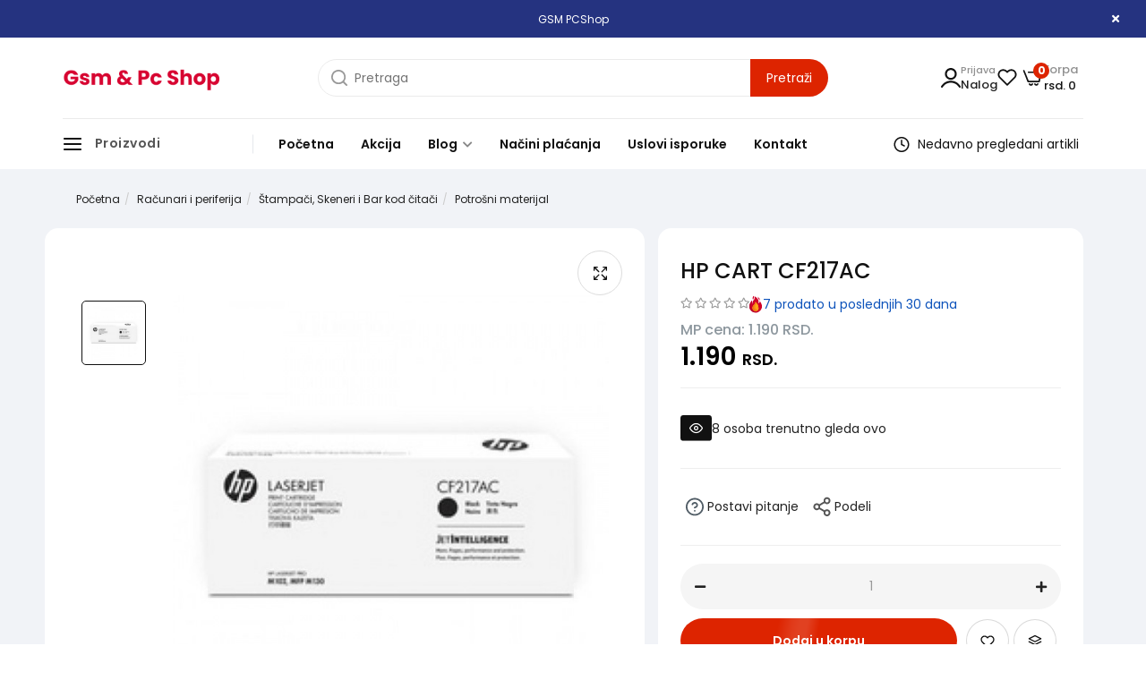

--- FILE ---
content_type: text/html; charset=UTF-8
request_url: https://www.gsmpcshop.rs/artikal/hp-cart-cf217ac
body_size: 209520
content:
<!DOCTYPE html>
<html lang="sr">
    <head>
        <title>HP Black Contract Original LaserJet Gsm & Pc Shop</title>

<meta charset="utf-8">  
<meta name="description" content="Toner HP Black Contract Original LaserJet možete kupiti u GSM & PC prodavnicama ili naručiti online uz brzu isporuku na kućnu adresu." />
<meta name="keywords" content="hp, cart, cfac" />
<meta name="author" content="Gsm & Pc Shop" />
<meta name="viewport" content="width=device-width, initial-scale=1" />

<meta property="og:title" content="HP Black Contract Original LaserJet Gsm & Pc Shop" />
<meta property="og:type" content="website" />
<meta property="og:url" content="https://www.gsmpcshop.rs/artikal/hp-cart-cf217ac" />
<meta property="og:image" content="https://www.gsmpcshop.rs/images/products/big/37326.jpg" />
<meta property="og:description" content="Toner HP Black Contract Original LaserJet možete kupiti u GSM & PC prodavnicama ili naručiti online uz brzu isporuku na kućnu adresu." />

<meta property="product:brand" content="HP HEWLETT PACKARD">
<meta property="product:availability" content="out of stock">
<meta property="product:condition" content="new">
<meta property="product:price:amount" content="1190">
<meta property="product:price:currency" content="RSD">
<meta property="product:retailer_item_id" content="23423">
<meta property="product:price" content="1190">
<meta property="product:sale_price" content="0">
<meta property="product:item_group_id" content="HP CART CF217AC">
<meta property="product:product_type" content="Potrošni materijal">
 
<meta name="-v" content="20.05.2020 - Google Map" />
<link rel="canonical" href="https://www.gsmpcshop.rs/artikal/hp-cart-cf217ac" />
<!-- BOOTSTRAP LOCAL -->  
<script src="https://www.gsmpcshop.rs/js/3.3.1_jquery.min.js"></script> 
<link href="https://www.gsmpcshop.rs/css/bootstrap.min.css" rel="stylesheet" type="text/css" />
<script src="https://www.gsmpcshop.rs/js/bootstrap.min.js"></script>

<!-- BOOTSTRAP CDN-->
<!--  <script src="https://ajax.googleapis.com/ajax/libs/jquery/3.3.1/jquery.min.js"></script> -->
<!-- <script src="https://maxcdn.bootstrapcdn.com/bootstrap/3.3.7/js/bootstrap.min.js"></script> -->
<!-- <link rel="stylesheet" href="https://maxcdn.bootstrapcdn.com/bootstrap/3.3.7/css/bootstrap.min.css"> -->
 
<script src="https://www.gsmpcshop.rs/js/bootbox.min.js"></script>
<script src="https://www.gsmpcshop.rs/js/jquery.lazy.min.js"></script>
 
 <!-- CSS -->
<link href="https://www.gsmpcshop.rs/css/themes/bsmodern/style.css" rel="stylesheet" type="text/css" />
<link href="https://www.gsmpcshop.rs/css/themes/bsmodern/custom.css" rel="stylesheet" type="text/css" />
 
 <!-- FAVICON -->
<link rel="icon" type="image/png" href="https://www.gsmpcshop.rs/favicon.ico">

 <!-- FANCYBOX -->
<link href="https://www.gsmpcshop.rs/css/fancybox.css" rel="stylesheet" type="text/css" />
 
<!-- FONT CDN AWESOME 5 -->
<link href="https://www.gsmpcshop.rs/css/fontawesome-free-5.11.2-web/css/all.min.css" rel="stylesheet" type="text/css">

<!-- FONTS CDN -->
<link rel="preconnect" href="https://fonts.googleapis.com">
<link rel="preconnect" href="https://fonts.gstatic.com" crossorigin>
<link href="https://fonts.googleapis.com/css2?family=Poppins:ital,wght@0,100;0,200;0,300;0,400;0,500;0,600;0,700;0,800;0,900;1,100;1,200;1,300;1,400;1,500;1,600;1,700;1,800;1,900&display=swap" rel="stylesheet">
<!-- <link href="https://fonts.googleapis.com/css2?family=Work+Sans:wght@300;400;500;600;700&display=swap" rel="stylesheet">  -->
<!-- <link href='https://fonts.googleapis.com/css?family=Open+Sans:400italic,700italic,400,600,700&subset=latin,latin-ext' rel='stylesheet' type='text/css'>
<link href="https://fonts.googleapis.com/css?family=Architects+Daughter" rel="stylesheet"> -->
<!-- <link href="https://www.gsmpcshop.rs/css/themes/bsmodern/open-sans.css" rel="stylesheet" type="text/css"> -->

<!-- Allow slick on every page -->
<script type="text/javascript" src="//cdn.jsdelivr.net/npm/slick-carousel@1.8.1/slick/slick.min.js"></script>
<script src="https://www.gsmpcshop.rs/js/slick.min.js"></script>
<link href="https://www.gsmpcshop.rs/css/slick.css" rel="stylesheet" type="text/css" />

<!-- Messenger Chat Plugin Code -->
<!-- <div id="fb-root"></div> -->

<!-- Your Chat Plugin code -->
<!-- <div id="fb-customer-chat" class="fb-customerchat"> -->
<!-- </div> -->

<!-- <script>
  var chatbox = document.getElementById('fb-customer-chat');
  chatbox.setAttribute("page_id", "140456179997945");
  chatbox.setAttribute("attribution", "biz_inbox");
</script> -->

<!-- Your SDK code -->
<script>
  window.fbAsyncInit = function() {
	FB.init({
	  xfbml            : true,
	  version          : 'v16.0'
	});
  };

  (function(d, s, id) {
	var js, fjs = d.getElementsByTagName(s)[0];
	if (d.getElementById(id)) return;
	js = d.createElement(s); js.id = id;
	js.src = 'https://connect.facebook.net/en_GB/sdk/xfbml.customerchat.js';
	fjs.parentNode.insertBefore(js, fjs);
  }(document, 'script', 'facebook-jssdk'));
</script>




<link href="https://www.gsmpcshop.rs/css/themes/bsmodern/light/color.css" rel="stylesheet" type="text/css" />
  
 
<!-- Global site tag (gtag.js) - Google Analytics -->
<script async src="https://www.googletagmanager.com/gtag/js?id=UA-140297335-1"></script>
<script>
  window.dataLayer = window.dataLayer || [];
  function gtag(){dataLayer.push(arguments);}
  gtag('js', new Date());

  gtag('config', 'UA-140297335-1');
</script>

<!-- Google Tag Manager -->
<script>(function(w,d,s,l,i){w[l]=w[l]||[];w[l].push({'gtm.start':
new Date().getTime(),event:'gtm.js'});var f=d.getElementsByTagName(s)[0],
j=d.createElement(s),dl=l!='dataLayer'?'&l='+l:'';j.async=true;j.src=
'https://www.googletagmanager.com/gtm.js?id='+i+dl;f.parentNode.insertBefore(j,f);
})(window,document,'script','dataLayer','GTM-WFJGKQH');</script>
<!-- End Google Tag Manager -->
<!-- Facebook Pixel Code -->
<script>
 !function(f,b,e,v,n,t,s)
 {if(f.fbq)return;n=f.fbq=function(){n.callMethod?
 n.callMethod.apply(n,arguments):n.queue.push(arguments)};
 if(!f._fbq)f._fbq=n;n.push=n;n.loaded=!0;n.version='2.0';
 n.queue=[];t=b.createElement(e);t.async=!0;
 t.src=v;s=b.getElementsByTagName(e)[0];
 s.parentNode.insertBefore(t,s)}(window, document,'script',
 'https://connect.facebook.net/en_US/fbevents.js');
 fbq('init', '456337434956434');
 fbq('track', 'PageView');
</script>
<noscript><img height="1" width="1" style="display:none"
 src="https://www.facebook.com/tr?id=456337434956434&ev=PageView&noscript=1"
/></noscript>
<!-- End Facebook Pixel Code --> 
<!--Start of Tawk.to Script-->
<script>
var Tawk_API=Tawk_API||{}, Tawk_LoadStart=new Date();
(function(){
var s1=document.createElement("script"),s0=document.getElementsByTagName("script")[0];
s1.async=true;
s1.src='https://embed.tawk.to/6215ec31a34c24564127b99f/1fsiq58jg';
s1.charset='UTF-8';
s1.setAttribute('crossorigin','*');
s0.parentNode.insertBefore(s1,s0);
})();
</script>
<!--End of Tawk.to Script-->

<script>
	localStorage.setItem('translates','[]');
</script>
        <script type="application/ld+json">
        { 
            "@context" : "http://schema.org",
            "sku" : "",
            "mpn": "",
            "@type" : "Product",
            "name" : "HP Black Contract Original LaserJet Gsm & Pc Shop",
            "image" : "https://www.gsmpcshop.rs/images/products/big/37326.jpg",
            "description" : "Potrošni materijal 


Proizvođač

HP



Model
CF217AC


Tip proizvoda
Toner


Boja
Crna


podržani &scaron;tampači
M102a/M1 Gsm & Pc Shop",
            "brand" : {
                "@type" : "Brand",
                "name" : "HP HEWLETT PACKARD"
            },
            "offers" : {
                "@type" : "Offer",
                "price" : "1190",
                "priceCurrency" : "RSD",
                "priceValidUntil" : "2026-03-18",
                "availability" : "https://schema.org/OutOfStock",
                "url" : "https://www.gsmpcshop.rs/artikal/hp-cart-cf217ac"
            }
        }
        </script> 

    </head>
    <body id="artical-page" 
     
        >
         
        <!-- MENU_TOP.blade -->

   <!-- Preheader Slider Text -->
   <div class="preheader-slider-text relative hidden-xs ">
        <div class="container">
            <div class="preheader-slider-content text-center">
                <div class="JSpreheaderSliderText relative">
                    <!-- <span class="prev pointer"><i class="fas fa-chevron-left"></i></span> -->
                    <!-- <span class="next pointer"><i class="fas fa-chevron-right"></i></span> -->

                    <p>GSM PCShop</p>
                    <!-- <p>Limited Time Offer: Get 50% Off Your Purchase - Hurry, Sale Ends Soon!</p> -->
                </div>
            </div>

            <div class="close-preheader pointer">
                <i class="fas fa-times"></i>
            </div>
        </div>
    </div>

<div class="preheader">

    <div class="social-icons hidden-sm hidden-xs">  
         
    </div>

    <div class="container"> 
        <div class="row top-menu">

            <div class="col-md-11 col-sm-11 col-xs-10">     
                
                 

                <ul class="hidden-small JStoggle-content">
                                    </ul>  

            </div>

            <div class="col-md-1 col-sm-1 col-xs-2 text-center"> 
                 
            </div>   
 
        </div> 
    </div>
</div>
<!-- MENU_TOP.blade END -->



 

        <!-- HEADER.blade -->
<header class="">   
    <div id="JSfixed_header" >  
        <div class="container"> 
            <div class="row flex"> 

                <div class="col-lg-3 col-md-2 col-sm-3 col-xs-6 padding-lg-l-0 sm-text-center"> 
                    <!-- <h1 class="seo">Gsm & Pc Shop</h1> -->
                    <a class="logo v-align inline-block sm-index" href="/" title="Gsm & Pc Shop" rel="nofollow">
                        <img src="https://www.gsmpcshop.rs/images/Dodajte naslov (5).png" alt="Gsm & Pc Shop" class="img-responsive"/>
                    </a>
                </div>

                <div class="col-lg-6 col-md-6 col-sm-12 col-xs-12 header-search padding-lg-x-0">  
                    <div class="row"> 
                    
                          
                    
                            <input type="hidden" class="JSSearchGroup2" value="">
                    
                         

                         
                        <div class="col-md-12 col-sm-12 col-xs-12 no-padding JSsearchContent2">  
                        <!-- <div class="col-xs-12 no-padding JSsearchContent2">   -->
                            <div class="relative sm-index"> 
                                <form autocomplete="off">
                                    <div class="flex items-center relative search-content-wrapper">
                                        <img 
                                            src="https://www.gsmpcshop.rs/images/search.svg" 
                                            alt="search icon"
                                            width="18"
                                            height="18"
                                        />
                                        <input type="text" id="JSsearch2" placeholder="Pretraga" />
                                    </div>
                                </form>      
                                <button onclick="search2()" class="JSsearch-button2 fs-base"> <span>Pretraži</span> </button>
                                
                                <!-- Popup Search -->
                                <div class="popup-search w-full bg-white">
                                    <div class="container no-padding">
                                        <div class="popup-search-header text-center">
                                            Brza pretraga: <div class="quick-search-categories text-bold"></div>
                                        </div>
                                        <div class="text-left px-2 my-2">
                                            <h4><b>Najpopularniji artikli</b></h4>
                                        </div>
                                        <div class="popup-search-content">
                                            <div class="popup-search-articles">
                                                 
                                                                                                    <!-- PRODUCT ON GRID -->
<div class="product-card col-md-3 col-sm-4 col-xs-12 no-padding"> 
	<div class="shop-product-card relative"> 
 
				<div class="sale-label text-white"> 
			<div class="for-sale-price">- <sub>43 %</sub></div> 
		</div>
		
		<div class="product-image-wrapper flex relative">
			<aside class="product-options-side">
				<!-- Wish -->
				<div class="relative">
										<button class="JSnot_logged" data-roba_id="33743" title="Dodavanje artikla na listu želja moguće je samo registrovanim korisnicima">
						<img 
							src="https://www.gsmpcshop.rs/images/wish.svg" 
							alt="wish list"
						/>
						<span class="tooltiptext"> Dodaj u listu želja </span>
					</button> 
						
				</div>
				

				<!-- Compare -->
				<div class="relative">
					<button class="JScompare " data-id="33743" title="Uporedi">
						<img 
							src="https://www.gsmpcshop.rs/images/compare.svg" 
							alt="compare"
						/>
						<span class="tooltiptext"> Uporedi </span>
					</button>
				</div>

				<!-- Quick View -->
				<div class="relative">
					<button class="product-preview-modal quick-view-btn details JSQuickViewButton icon-quick-preview" data-roba_id="33743">
						<img 
						src="https://www.gsmpcshop.rs/images/quick-view.svg" 
						alt="quick view"
						/>
						<span class="tooltiptext"> Brzi pregled </span>
					</button>
				</div>
				
				<!-- Add to Cart -->
				<div class="relative">
						
					
						 

						<button class="JSadd-to-cart" data-roba_id="33743">
							<img 
								src="https://www.gsmpcshop.rs/images/cart.svg" 
								alt="add to cart"
							/>
							<span class="tooltiptext"> Dodaj u korpu </span>
						</button>

						
															</div>
			</aside>

						<a class="margin-auto" href="https://www.gsmpcshop.rs/artikal/lavazza-lm-jolie-red-220-240v-aparat-za-kafu">
				 
					<img 
						class="product-image img-responsive JSlazy_load firstImgProduct" 
						src="https://www.gsmpcshop.rs/images/quick_view_loader.gif" 
						data-src="https://www.gsmpcshop.rs/images/products/big/68257.jpg" 
						alt="LAVAZZA LM JOLIE RED 220-240V APARAT ZA KAFU" 
						decoding="async"
					/>
					
					<!-- Second Image -->
					<img 
						class="product-image img-responsive JSlazy_load secondImgHover" 
						src="https://www.gsmpcshop.rs/images/quick_view_loader.gif" 
						data-src="https://www.gsmpcshop.rs/images/products/big/47751.jpg" 
						alt="LAVAZZA LM JOLIE RED 220-240V APARAT ZA KAFU" 
						decoding="async"
					/>
							</a>
			
			<!-- <a href="https://www.gsmpcshop.rs/artikal/lavazza-lm-jolie-red-220-240v-aparat-za-kafu" class="article-details hidden-xs hidden-sm"><i class="fas fa-search-plus"></i> Detaljnije</a> -->

			 
								<input type="hidden" class="JSrok_akcije" value="20.01.2026">
				<span class="product-timer">
                    Akcije traje od: 20.12.2025 do 20.01.2026 ili do isteka zaliha
                </span>
				<!-- <table class="table product-timer">
					<tbody>
						<tr>
							<td class="JSdays"></td>
							<td class="JShours"></td>
							<td class="JSminutes"></td>
							<td class="JSseconds"></td>
						</tr>
					</tbody> 
				</table> -->
				 
						
			<div class="product-sticker flex">
			     
	            
	             
        	</div>
		</div>

		<div class="product-meta"> 
			
			<span class="text-uppercase"><a href="https://www.gsmpcshop.rs/c/kuhinjski-aparati/aparati-za-kafu-i-vodu/aparati-za-kafu" itemprop="recipeCategory"> Aparati za kafu</a></span>
						<h2 class="product-name">
								<a href="https://www.gsmpcshop.rs/artikal/lavazza-lm-jolie-red-220-240v-aparat-za-kafu">
					LAVAZZA LM JOLIE RED 220-240V APARAT ZA KAFU  
				</a>
			</h2>

			<span class="review">     <i class="fas fa-star" aria-hidden="true" title=5></i>
                                    <i class="fas fa-star" aria-hidden="true" title=5></i>
                                    <i class="fas fa-star" aria-hidden="true" title=5></i>
                                    <i class="fas fa-star" aria-hidden="true" title=5></i>
                                    <i class="fas fa-star" aria-hidden="true" title=5></i>
                               </span> 

						<div class="price-holder">
								<s class="product-old-price">
				<i class="relative">13.990 <span class="global-currency"> rsd.</span></i></s>
				<!-- <span class="color_price"><b>Ušteda: 43%</b> &nbsp; </span> -->
				     
				<div class="product-price grid-action-price"> 7.990 <span class="global-currency"> rsd.</span> </div>
			</div>	
			 

						<div class="generic_car hidden">
				<ul></ul>
			</div>
			
			<!-- <div class="short_desc_grid"><ul style="list-style-type: circle;">
<li><em>Poklon 8 različith kapsula</em></li>
<li><em>Aparat za kafu sa kapsulama</em></li>
<li><em>Podesiva visina postolja za &scaron;oljicu</em></li>
<li><em>Veoma tih rad (44 db)</em></li>
</ul></div> -->


			<div class="add-to-cart-container text-center">  
					
				
					 

					<button class="buy-btn button JSadd-to-cart" data-roba_id="33743">
						<img 
							src="https://www.gsmpcshop.rs/images/cart.svg" 
							alt="add to cart"
							width="20"
							height="20"
						/>
						<!-- <span class="inline-block cart-me"></span> Dodaj u korpu -->
					</button>

					
					
				 	
			</div>             
		</div>

		<!-- ADMIN BUTTON -->
			</div>
</div>



                                                                                                    <!-- PRODUCT ON GRID -->
<div class="product-card col-md-3 col-sm-4 col-xs-12 no-padding"> 
	<div class="shop-product-card relative"> 
 
				<div class="sale-label text-white"> 
			<div class="for-sale-price">- <sub>43 %</sub></div> 
		</div>
		
		<div class="product-image-wrapper flex relative">
			<aside class="product-options-side">
				<!-- Wish -->
				<div class="relative">
										<button class="JSnot_logged" data-roba_id="33741" title="Dodavanje artikla na listu želja moguće je samo registrovanim korisnicima">
						<img 
							src="https://www.gsmpcshop.rs/images/wish.svg" 
							alt="wish list"
						/>
						<span class="tooltiptext"> Dodaj u listu želja </span>
					</button> 
						
				</div>
				

				<!-- Compare -->
				<div class="relative">
					<button class="JScompare " data-id="33741" title="Uporedi">
						<img 
							src="https://www.gsmpcshop.rs/images/compare.svg" 
							alt="compare"
						/>
						<span class="tooltiptext"> Uporedi </span>
					</button>
				</div>

				<!-- Quick View -->
				<div class="relative">
					<button class="product-preview-modal quick-view-btn details JSQuickViewButton icon-quick-preview" data-roba_id="33741">
						<img 
						src="https://www.gsmpcshop.rs/images/quick-view.svg" 
						alt="quick view"
						/>
						<span class="tooltiptext"> Brzi pregled </span>
					</button>
				</div>
				
				<!-- Add to Cart -->
				<div class="relative">
						
					
						 

						<button class="JSadd-to-cart" data-roba_id="33741">
							<img 
								src="https://www.gsmpcshop.rs/images/cart.svg" 
								alt="add to cart"
							/>
							<span class="tooltiptext"> Dodaj u korpu </span>
						</button>

						
															</div>
			</aside>

						<a class="margin-auto" href="https://www.gsmpcshop.rs/artikal/lavazza-lm-jolie-black-eu-220-240v-aparat-za-kafu">
				 
					<img 
						class="product-image img-responsive JSlazy_load firstImgProduct" 
						src="https://www.gsmpcshop.rs/images/quick_view_loader.gif" 
						data-src="https://www.gsmpcshop.rs/images/products/big/68259.jpg" 
						alt="LAVAZZA LM JOLIE BLACK EU 220-240V APARAT ZA KAFU" 
						decoding="async"
					/>
					
					<!-- Second Image -->
					<img 
						class="product-image img-responsive JSlazy_load secondImgHover" 
						src="https://www.gsmpcshop.rs/images/quick_view_loader.gif" 
						data-src="https://www.gsmpcshop.rs/images/products/big/45722.jpg" 
						alt="LAVAZZA LM JOLIE BLACK EU 220-240V APARAT ZA KAFU" 
						decoding="async"
					/>
							</a>
			
			<!-- <a href="https://www.gsmpcshop.rs/artikal/lavazza-lm-jolie-black-eu-220-240v-aparat-za-kafu" class="article-details hidden-xs hidden-sm"><i class="fas fa-search-plus"></i> Detaljnije</a> -->

			 
								<input type="hidden" class="JSrok_akcije" value="20.01.2026">
				<span class="product-timer">
                    Akcije traje od: 20.12.2025 do 20.01.2026 ili do isteka zaliha
                </span>
				<!-- <table class="table product-timer">
					<tbody>
						<tr>
							<td class="JSdays"></td>
							<td class="JShours"></td>
							<td class="JSminutes"></td>
							<td class="JSseconds"></td>
						</tr>
					</tbody> 
				</table> -->
				 
						
			<div class="product-sticker flex">
			     
	            
	             
        	</div>
		</div>

		<div class="product-meta"> 
			
			<span class="text-uppercase"><a href="https://www.gsmpcshop.rs/c/kuhinjski-aparati/aparati-za-kafu-i-vodu/aparati-za-kafu" itemprop="recipeCategory"> Aparati za kafu</a></span>
						<h2 class="product-name">
								<a href="https://www.gsmpcshop.rs/artikal/lavazza-lm-jolie-black-eu-220-240v-aparat-za-kafu">
					LAVAZZA LM JOLIE BLACK EU 220-240V APARAT ZA KAFU  
				</a>
			</h2>

			<span class="review">     <i class="far fa-star" aria-hidden="true" title="Artikal nije ocenjen"></i>
                                    <i class="far fa-star" aria-hidden="true" title="Artikal nije ocenjen"></i>
                                    <i class="far fa-star" aria-hidden="true" title="Artikal nije ocenjen"></i>
                                    <i class="far fa-star" aria-hidden="true" title="Artikal nije ocenjen"></i>
                                    <i class="far fa-star" aria-hidden="true" title="Artikal nije ocenjen"></i>
            					</span> 

						<div class="price-holder">
								<s class="product-old-price">
				<i class="relative">13.990 <span class="global-currency"> rsd.</span></i></s>
				<!-- <span class="color_price"><b>Ušteda: 43%</b> &nbsp; </span> -->
				     
				<div class="product-price grid-action-price"> 7.990 <span class="global-currency"> rsd.</span> </div>
			</div>	
			 

						<div class="generic_car hidden">
				<ul></ul>
			</div>
			
			<!-- <div class="short_desc_grid"><ul style="list-style-type: circle;">
<li><em>Poklon 8 različith kapsula</em></li>
<li><em>Aparat za kafu sa kapsulama</em></li>
<li><em>Podesiva visina postolja za &scaron;oljicu</em></li>
<li><em>Veoma tih rad (44 db)</em></li>
</ul></div> -->


			<div class="add-to-cart-container text-center">  
					
				
					 

					<button class="buy-btn button JSadd-to-cart" data-roba_id="33741">
						<img 
							src="https://www.gsmpcshop.rs/images/cart.svg" 
							alt="add to cart"
							width="20"
							height="20"
						/>
						<!-- <span class="inline-block cart-me"></span> Dodaj u korpu -->
					</button>

					
					
				 	
			</div>             
		</div>

		<!-- ADMIN BUTTON -->
			</div>
</div>



                                                                                                    <!-- PRODUCT ON GRID -->
<div class="product-card col-md-3 col-sm-4 col-xs-12 no-padding"> 
	<div class="shop-product-card relative"> 
 
				<div class="sale-label text-white"> 
			<div class="for-sale-price">- <sub>43 %</sub></div> 
		</div>
		
		<div class="product-image-wrapper flex relative">
			<aside class="product-options-side">
				<!-- Wish -->
				<div class="relative">
										<button class="JSnot_logged" data-roba_id="33742" title="Dodavanje artikla na listu želja moguće je samo registrovanim korisnicima">
						<img 
							src="https://www.gsmpcshop.rs/images/wish.svg" 
							alt="wish list"
						/>
						<span class="tooltiptext"> Dodaj u listu želja </span>
					</button> 
						
				</div>
				

				<!-- Compare -->
				<div class="relative">
					<button class="JScompare " data-id="33742" title="Uporedi">
						<img 
							src="https://www.gsmpcshop.rs/images/compare.svg" 
							alt="compare"
						/>
						<span class="tooltiptext"> Uporedi </span>
					</button>
				</div>

				<!-- Quick View -->
				<div class="relative">
					<button class="product-preview-modal quick-view-btn details JSQuickViewButton icon-quick-preview" data-roba_id="33742">
						<img 
						src="https://www.gsmpcshop.rs/images/quick-view.svg" 
						alt="quick view"
						/>
						<span class="tooltiptext"> Brzi pregled </span>
					</button>
				</div>
				
				<!-- Add to Cart -->
				<div class="relative">
						
					
						 

						<button class="JSadd-to-cart" data-roba_id="33742">
							<img 
								src="https://www.gsmpcshop.rs/images/cart.svg" 
								alt="add to cart"
							/>
							<span class="tooltiptext"> Dodaj u korpu </span>
						</button>

						
															</div>
			</aside>

						<a class="margin-auto" href="https://www.gsmpcshop.rs/artikal/lavazza-lm-jolie-white-220-240v-aparat-za-kafu">
				 
					<img 
						class="product-image img-responsive JSlazy_load firstImgProduct" 
						src="https://www.gsmpcshop.rs/images/quick_view_loader.gif" 
						data-src="https://www.gsmpcshop.rs/images/products/big/68258.jpg" 
						alt="LAVAZZA LM JOLIE WHITE 220-240V APARAT ZA KAFU" 
						decoding="async"
					/>
					
					<!-- Second Image -->
					<img 
						class="product-image img-responsive JSlazy_load secondImgHover" 
						src="https://www.gsmpcshop.rs/images/quick_view_loader.gif" 
						data-src="https://www.gsmpcshop.rs/images/products/big/45719.jpg" 
						alt="LAVAZZA LM JOLIE WHITE 220-240V APARAT ZA KAFU" 
						decoding="async"
					/>
							</a>
			
			<!-- <a href="https://www.gsmpcshop.rs/artikal/lavazza-lm-jolie-white-220-240v-aparat-za-kafu" class="article-details hidden-xs hidden-sm"><i class="fas fa-search-plus"></i> Detaljnije</a> -->

			 
								<input type="hidden" class="JSrok_akcije" value="20.01.2026">
				<span class="product-timer">
                    Akcije traje od: 20.12.2025 do 20.01.2026 ili do isteka zaliha
                </span>
				<!-- <table class="table product-timer">
					<tbody>
						<tr>
							<td class="JSdays"></td>
							<td class="JShours"></td>
							<td class="JSminutes"></td>
							<td class="JSseconds"></td>
						</tr>
					</tbody> 
				</table> -->
				 
						
			<div class="product-sticker flex">
			     
	            
	             
        	</div>
		</div>

		<div class="product-meta"> 
			
			<span class="text-uppercase"><a href="https://www.gsmpcshop.rs/c/kuhinjski-aparati/aparati-za-kafu-i-vodu/aparati-za-kafu" itemprop="recipeCategory"> Aparati za kafu</a></span>
						<h2 class="product-name">
								<a href="https://www.gsmpcshop.rs/artikal/lavazza-lm-jolie-white-220-240v-aparat-za-kafu">
					LAVAZZA LM JOLIE WHITE 220-240V APARAT ZA KAFU  
				</a>
			</h2>

			<span class="review">     <i class="far fa-star" aria-hidden="true" title="Artikal nije ocenjen"></i>
                                    <i class="far fa-star" aria-hidden="true" title="Artikal nije ocenjen"></i>
                                    <i class="far fa-star" aria-hidden="true" title="Artikal nije ocenjen"></i>
                                    <i class="far fa-star" aria-hidden="true" title="Artikal nije ocenjen"></i>
                                    <i class="far fa-star" aria-hidden="true" title="Artikal nije ocenjen"></i>
            					</span> 

						<div class="price-holder">
								<s class="product-old-price">
				<i class="relative">13.990 <span class="global-currency"> rsd.</span></i></s>
				<!-- <span class="color_price"><b>Ušteda: 43%</b> &nbsp; </span> -->
				     
				<div class="product-price grid-action-price"> 7.990 <span class="global-currency"> rsd.</span> </div>
			</div>	
			 

						<div class="generic_car hidden">
				<ul></ul>
			</div>
			
			<!-- <div class="short_desc_grid"><ul style="list-style-type: circle;">
<li><em>Poklon 8 različith kapsula</em></li>
<li><em>Aparat za kafu sa kapsulama</em></li>
<li><em>Podesiva visina postolja za &scaron;oljicu</em></li>
<li><em>Veoma tih rad (44 db)</em></li>
</ul></div> -->


			<div class="add-to-cart-container text-center">  
					
				
					 

					<button class="buy-btn button JSadd-to-cart" data-roba_id="33742">
						<img 
							src="https://www.gsmpcshop.rs/images/cart.svg" 
							alt="add to cart"
							width="20"
							height="20"
						/>
						<!-- <span class="inline-block cart-me"></span> Dodaj u korpu -->
					</button>

					
					
				 	
			</div>             
		</div>

		<!-- ADMIN BUTTON -->
			</div>
</div>



                                                                                                    <!-- PRODUCT ON GRID -->
<div class="product-card col-md-3 col-sm-4 col-xs-12 no-padding"> 
	<div class="shop-product-card relative"> 
 
		
		<div class="product-image-wrapper flex relative">
			<aside class="product-options-side">
				<!-- Wish -->
				<div class="relative">
										<button class="JSnot_logged" data-roba_id="46062" title="Dodavanje artikla na listu želja moguće je samo registrovanim korisnicima">
						<img 
							src="https://www.gsmpcshop.rs/images/wish.svg" 
							alt="wish list"
						/>
						<span class="tooltiptext"> Dodaj u listu želja </span>
					</button> 
						
				</div>
				

				<!-- Compare -->
				<div class="relative">
					<button class="JScompare " data-id="46062" title="Uporedi">
						<img 
							src="https://www.gsmpcshop.rs/images/compare.svg" 
							alt="compare"
						/>
						<span class="tooltiptext"> Uporedi </span>
					</button>
				</div>

				<!-- Quick View -->
				<div class="relative">
					<button class="product-preview-modal quick-view-btn details JSQuickViewButton icon-quick-preview" data-roba_id="46062">
						<img 
						src="https://www.gsmpcshop.rs/images/quick-view.svg" 
						alt="quick view"
						/>
						<span class="tooltiptext"> Brzi pregled </span>
					</button>
				</div>
				
				<!-- Add to Cart -->
				<div class="relative">
						
					  	
						<!-- <button class="not-available button"><span class="inline-block cart-me"></span> Nije dostupno</button>	 -->
						<button>
							<img 
								src="https://www.gsmpcshop.rs/images/cart.svg" 
								alt="add to cart"
							/>
							<span class="tooltiptext"> Nije dostupno </span>
						</button>

														</div>
			</aside>

						<a class="margin-auto" href="https://www.gsmpcshop.rs/artikal/honor-magic5-lite-5g-8gb-256gb-crna">
				 
					<img 
						class="product-image img-responsive JSlazy_load firstImgProduct" 
						src="https://www.gsmpcshop.rs/images/quick_view_loader.gif" 
						data-src="https://www.gsmpcshop.rs/images/products/big/60518.jpg" 
						alt="HONOR Magic5 Lite 5G 8GB/256GB/crna" 
						decoding="async"
					/>
					
					<!-- Second Image -->
					<img 
						class="product-image img-responsive JSlazy_load secondImgHover" 
						src="https://www.gsmpcshop.rs/images/quick_view_loader.gif" 
						data-src="https://www.gsmpcshop.rs/images/products/big/60519.jpg" 
						alt="HONOR Magic5 Lite 5G 8GB/256GB/crna" 
						decoding="async"
					/>
							</a>
			
			<!-- <a href="https://www.gsmpcshop.rs/artikal/honor-magic5-lite-5g-8gb-256gb-crna" class="article-details hidden-xs hidden-sm"><i class="fas fa-search-plus"></i> Detaljnije</a> -->

						
			<div class="product-sticker flex">
			     
	            
	            		            <span class="article-sticker-img clearfix">
		                <img class="img-responsive pull-right" src="https://www.gsmpcshop.rs/images/labels/15.jpg" alt="sticker right" />
		            </span>
	             
        	</div>
		</div>

		<div class="product-meta"> 
			
			<span class="text-uppercase"><a href="https://www.gsmpcshop.rs/c/telefoni-pametni-satovi-i-oprema/mobilni-telefoni/smart-telefoni" itemprop="recipeCategory"> Smart telefoni</a></span>
						<h2 class="product-name">
								<a href="https://www.gsmpcshop.rs/artikal/honor-magic5-lite-5g-8gb-256gb-crna">
					HONOR Magic5 Lite 5G 8GB/256GB/crna  
				</a>
			</h2>

			<span class="review">     <i class="fas fa-star" aria-hidden="true" title=5></i>
                                    <i class="fas fa-star" aria-hidden="true" title=5></i>
                                    <i class="fas fa-star" aria-hidden="true" title=5></i>
                                    <i class="fas fa-star" aria-hidden="true" title=5></i>
                                    <i class="fas fa-star" aria-hidden="true" title=5></i>
                               </span> 

						<div class="price-holder">
				     
				<div class="product-price "> 41.160 <span class="global-currency"> rsd.</span> </div>
			</div>	
			 

						<div class="generic_car hidden">
				<ul></ul>
			</div>
			
			<!-- <div class="short_desc_grid"><ul style="list-style-type: circle;">
<li><em>AMOLED ekran 6,67"</em></li>
<li><em>Snapdragon 695 5G</em></li>
<li><em>Memorija 8/256 GB</em></li>
<li><em>Grafika Adreno 619</em></li>
</ul></div> -->


			<div class="add-to-cart-container text-center">  
					
				  	
					<!-- <button class="not-available button"><span class="inline-block cart-me"></span> Nije dostupno</button>	 -->
					<button class="buy-btn button">
						<img 
							src="https://www.gsmpcshop.rs/images/cart.svg" 
							alt="add to cart"
							width="20"
							height="20"
							style="filter: contrast(0.2)"
						/>
					</button>

				
				 	
			</div>             
		</div>

		<!-- ADMIN BUTTON -->
			</div>
</div>



                                                                                                    <!-- PRODUCT ON GRID -->
<div class="product-card col-md-3 col-sm-4 col-xs-12 no-padding"> 
	<div class="shop-product-card relative"> 
 
		
		<div class="product-image-wrapper flex relative">
			<aside class="product-options-side">
				<!-- Wish -->
				<div class="relative">
										<button class="JSnot_logged" data-roba_id="39838" title="Dodavanje artikla na listu želja moguće je samo registrovanim korisnicima">
						<img 
							src="https://www.gsmpcshop.rs/images/wish.svg" 
							alt="wish list"
						/>
						<span class="tooltiptext"> Dodaj u listu želja </span>
					</button> 
						
				</div>
				

				<!-- Compare -->
				<div class="relative">
					<button class="JScompare " data-id="39838" title="Uporedi">
						<img 
							src="https://www.gsmpcshop.rs/images/compare.svg" 
							alt="compare"
						/>
						<span class="tooltiptext"> Uporedi </span>
					</button>
				</div>

				<!-- Quick View -->
				<div class="relative">
					<button class="product-preview-modal quick-view-btn details JSQuickViewButton icon-quick-preview" data-roba_id="39838">
						<img 
						src="https://www.gsmpcshop.rs/images/quick-view.svg" 
						alt="quick view"
						/>
						<span class="tooltiptext"> Brzi pregled </span>
					</button>
				</div>
				
				<!-- Add to Cart -->
				<div class="relative">
						
					  	
						<!-- <button class="not-available button"><span class="inline-block cart-me"></span> Nije dostupno</button>	 -->
						<button>
							<img 
								src="https://www.gsmpcshop.rs/images/cart.svg" 
								alt="add to cart"
							/>
							<span class="tooltiptext"> Nije dostupno </span>
						</button>

														</div>
			</aside>

						<a class="margin-auto" href="https://www.gsmpcshop.rs/artikal/karcher-usisivac-wd-3-v-17-4-20--yyy--eu">
				 
					<img 
						class="product-image img-responsive JSlazy_load firstImgProduct" 
						src="https://www.gsmpcshop.rs/images/quick_view_loader.gif" 
						data-src="https://www.gsmpcshop.rs/images/products/big/40417.jpg" 
						alt="KARCHER USISIVAC WD 3 V-17/4/20 (YYY) *EU" 
						decoding="async"
					/>
					
					<!-- Second Image -->
					<img 
						class="product-image img-responsive JSlazy_load secondImgHover" 
						src="https://www.gsmpcshop.rs/images/quick_view_loader.gif" 
						data-src="https://www.gsmpcshop.rs/images/products/big/40416.jpg" 
						alt="KARCHER USISIVAC WD 3 V-17/4/20 (YYY) *EU" 
						decoding="async"
					/>
							</a>
			
			<!-- <a href="https://www.gsmpcshop.rs/artikal/karcher-usisivac-wd-3-v-17-4-20--yyy--eu" class="article-details hidden-xs hidden-sm"><i class="fas fa-search-plus"></i> Detaljnije</a> -->

						
			<div class="product-sticker flex">
			     
	            
	             
        	</div>
		</div>

		<div class="product-meta"> 
			
			<span class="text-uppercase"><a href="https://www.gsmpcshop.rs/c/mali-kucni-aparati/usisivaci/usisivaci-sa-kesom" itemprop="recipeCategory"> Usisivači sa kesom</a></span>
						<h2 class="product-name">
								<a href="https://www.gsmpcshop.rs/artikal/karcher-usisivac-wd-3-v-17-4-20--yyy--eu">
					KARCHER USISIVAC WD 3 V-17/4/20 (YYY) *EU  
				</a>
			</h2>

			<span class="review">     <i class="far fa-star" aria-hidden="true" title="Artikal nije ocenjen"></i>
                                    <i class="far fa-star" aria-hidden="true" title="Artikal nije ocenjen"></i>
                                    <i class="far fa-star" aria-hidden="true" title="Artikal nije ocenjen"></i>
                                    <i class="far fa-star" aria-hidden="true" title="Artikal nije ocenjen"></i>
                                    <i class="far fa-star" aria-hidden="true" title="Artikal nije ocenjen"></i>
            					</span> 

						<div class="price-holder">
				     
				<div class="product-price "> 12.990 <span class="global-currency"> rsd.</span> </div>
			</div>	
			 

						<div class="generic_car hidden">
				<ul></ul>
			</div>
			
			<!-- <div class="short_desc_grid"><ul style="list-style-type: circle;">
<li><em>Usisivač za mokro i suvo či&scaron;ćenje</em></li>
<li><em>Posuda od 17 litara</em></li>
<li><em>Lak transport i odlaganje</em></li>
<li><em>Funkcije: Usisvanje i duvanje</em></li>
</ul></div> -->


			<div class="add-to-cart-container text-center">  
					
				  	
					<!-- <button class="not-available button"><span class="inline-block cart-me"></span> Nije dostupno</button>	 -->
					<button class="buy-btn button">
						<img 
							src="https://www.gsmpcshop.rs/images/cart.svg" 
							alt="add to cart"
							width="20"
							height="20"
							style="filter: contrast(0.2)"
						/>
					</button>

				
				 	
			</div>             
		</div>

		<!-- ADMIN BUTTON -->
			</div>
</div>



                                                                                                    <!-- PRODUCT ON GRID -->
<div class="product-card col-md-3 col-sm-4 col-xs-12 no-padding"> 
	<div class="shop-product-card relative"> 
 
		
		<div class="product-image-wrapper flex relative">
			<aside class="product-options-side">
				<!-- Wish -->
				<div class="relative">
										<button class="JSnot_logged" data-roba_id="42694" title="Dodavanje artikla na listu želja moguće je samo registrovanim korisnicima">
						<img 
							src="https://www.gsmpcshop.rs/images/wish.svg" 
							alt="wish list"
						/>
						<span class="tooltiptext"> Dodaj u listu želja </span>
					</button> 
						
				</div>
				

				<!-- Compare -->
				<div class="relative">
					<button class="JScompare " data-id="42694" title="Uporedi">
						<img 
							src="https://www.gsmpcshop.rs/images/compare.svg" 
							alt="compare"
						/>
						<span class="tooltiptext"> Uporedi </span>
					</button>
				</div>

				<!-- Quick View -->
				<div class="relative">
					<button class="product-preview-modal quick-view-btn details JSQuickViewButton icon-quick-preview" data-roba_id="42694">
						<img 
						src="https://www.gsmpcshop.rs/images/quick-view.svg" 
						alt="quick view"
						/>
						<span class="tooltiptext"> Brzi pregled </span>
					</button>
				</div>
				
				<!-- Add to Cart -->
				<div class="relative">
						
					
						 

						<button class="JSadd-to-cart" data-roba_id="42694">
							<img 
								src="https://www.gsmpcshop.rs/images/cart.svg" 
								alt="add to cart"
							/>
							<span class="tooltiptext"> Dodaj u korpu </span>
						</button>

						
															</div>
			</aside>

						<a class="margin-auto" href="https://www.gsmpcshop.rs/artikal/candy-wsk1102-2-slm-fm-drzac-za-postavljanje-susilice-na-ves-masinu">
				 
					<img 
						class="product-image img-responsive JSlazy_load firstImgProduct" 
						src="https://www.gsmpcshop.rs/images/quick_view_loader.gif" 
						data-src="https://www.gsmpcshop.rs/images/products/big/49558.jpg" 
						alt="Candy WSK1102/2 SLM FM držač za postavljanje sušilice na veš mašinu" 
						decoding="async"
					/>
					
					<!-- Second Image -->
					<img 
						class="product-image img-responsive JSlazy_load secondImgHover" 
						src="https://www.gsmpcshop.rs/images/quick_view_loader.gif" 
						data-src="https://www.gsmpcshop.rs/images/products/big/49559.jpg" 
						alt="Candy WSK1102/2 SLM FM držač za postavljanje sušilice na veš mašinu" 
						decoding="async"
					/>
							</a>
			
			<!-- <a href="https://www.gsmpcshop.rs/artikal/candy-wsk1102-2-slm-fm-drzac-za-postavljanje-susilice-na-ves-masinu" class="article-details hidden-xs hidden-sm"><i class="fas fa-search-plus"></i> Detaljnije</a> -->

						
			<div class="product-sticker flex">
			     
	            
	             
        	</div>
		</div>

		<div class="product-meta"> 
			
			<span class="text-uppercase"><a href="https://www.gsmpcshop.rs/c/bela-tehnika/ves-masine" itemprop="recipeCategory"> Veš mašine</a></span>
						<h2 class="product-name">
								<a href="https://www.gsmpcshop.rs/artikal/candy-wsk1102-2-slm-fm-drzac-za-postavljanje-susilice-na-ves-masinu">
					Candy WSK1102/2 SLM FM držač za postavljanje sušilice na veš ma...  
				</a>
			</h2>

			<span class="review">     <i class="far fa-star" aria-hidden="true" title="Artikal nije ocenjen"></i>
                                    <i class="far fa-star" aria-hidden="true" title="Artikal nije ocenjen"></i>
                                    <i class="far fa-star" aria-hidden="true" title="Artikal nije ocenjen"></i>
                                    <i class="far fa-star" aria-hidden="true" title="Artikal nije ocenjen"></i>
                                    <i class="far fa-star" aria-hidden="true" title="Artikal nije ocenjen"></i>
            					</span> 

						<div class="price-holder">
				     
				<div class="product-price "> 3.825 <span class="global-currency"> rsd.</span> </div>
			</div>	
			 

						<div class="generic_car hidden">
				<ul></ul>
			</div>
			
			<!-- <div class="short_desc_grid"><ul style="list-style-type: circle;">
<li><em>Slim dizajn</em></li>
<li><em>Dimenzije 45x4x7 cm</em></li>
</ul></div> -->


			<div class="add-to-cart-container text-center">  
					
				
					 

					<button class="buy-btn button JSadd-to-cart" data-roba_id="42694">
						<img 
							src="https://www.gsmpcshop.rs/images/cart.svg" 
							alt="add to cart"
							width="20"
							height="20"
						/>
						<!-- <span class="inline-block cart-me"></span> Dodaj u korpu -->
					</button>

					
					
				 	
			</div>             
		</div>

		<!-- ADMIN BUTTON -->
			</div>
</div>



                                                                                            </div>
                                        </div>
                                    </div>
                                </div>
                            </div>
                        </div> 
                    </div> 
                </div>

                <div class="col-lg-3 col-md-4 col-sm-12 col-xs-12 header_right_icon padding-lg-x-0">
                    <div class="md-space-between md-space-center sprite-icons "> 
                          
                            <a href="#" id="login-icon" data-toggle="modal" data-target="#loginModal" class="hidden-sm hidden-xs">
                                 <img 
                                    src="https://www.gsmpcshop.rs/images/wish.svg" 
                                    alt="wish icon"
                                    width="22"
                                    height="22"
                                />
                                <span class="hidden-lg hidden-md">Lista želja</span>
                            </a>
                                             
                    <!-- CART AREA -->  
                    <div class="header-cart-container order-1">  
	<button class="header-cart text-center relative flex items-center gap-2">
		<img 
			src="https://www.gsmpcshop.rs/images/cart.svg"
			alt="cart icon" 
			width="22"
        	height="22"
		/>
		<div>
			<p class="text-left opacity-5">Korpa</p>
			<p class="header-cart-total">rsd. 0 <span class="global-currency"> rsd.</span></p>
		</div>
		<span class="JScart_num badge"> 0 </span> 		
		<input type="hidden" id="h_br_c" value="0" />	
	</button>


	<div class="JSheader-cart-content">
		<div class="mini-cart-wrapper">
	<div class="mini-cart-header flex items-center justify-between my-2">
		<h4 class="fs-larger">Korpa</h4>
		<img 
			src="https://www.gsmpcshop.rs/images/cursor-close.png" 
			alt="close mini cart"
			width="18"
			height="18"
			class="pointer"
			style="filter: invert(1)"
		/>
	</div>

	<!--  -->

	<div class="no-items flex items-center justify-center text-center gap-2 px-1">
		<img 
			src="https://www.gsmpcshop.rs/images/no-items.svg" 
			alt="no items"
			width="65"
			height="65"
		/>
		<div class="fs-15">Vaša korpa je prazna.</div>
		<p class="fs-base">Možete pogledati sve dostupne proizvode i kupiti neke u prodavnici.</p>
		<button class="my-2 btn button radius-50 transition-sm" aria-label="close cart">Vratite se u prodavnicu</button>
	</div>
</div> 
	</div>
</div>

                          

                            <div class="inline-block order-minus-1 not_logged_in"> 
                              
                            <!-- <div class="login_icon inline-block valign"> </div> -->

                            <ul class="inline-block no_customer hidden-sm hidden-xs"> 
                                <li>
                                    <a href="#" id="login-icon" class="flex items-center gap-1" data-toggle="modal" data-target="#loginModal"> 
                                        <img 
                                            src="https://www.gsmpcshop.rs/images/login.svg"
                                            alt="login icon" 
                                            width="22"
                                            height="22"
                                        />
                                        <div class="hidden-sm hidden-xs">
                                            <p class="opacity-5">Prijava</p>
                                            <p>Nalog</p>
                                        </div>

                                        <span class="hidden-lg hidden-md">Prijava / Registracija</span>
                                    </a>
                                </li>
                               
                                <!-- <li><a id="registration-icon" href="https://www.gsmpcshop.rs/registracija">
                                    Registracija </a>
                                </li> -->
                            </ul> 
                            </div>
                                            </div>


                <!-- RESPONSIVE BUTTON -->
                <div class="hidden-lg hidden-md col-sm-2 col-xs-3 text-center resp-burger-menu sm-absolute xs-absolute sm-index">
                    <div class="resp-nav-btn pointer">
                        <img 
                            src="https://www.gsmpcshop.rs/images/burger.svg"
                            alt="burger icon" 
                            width="22"
                            height="22"
                        />
                    </div>
                </div>

            </div> 
        </div>  
    </div> 
</header>

<div id="JSsticky_menu" class="menu-background ">   
    <div class="container"> 
		<div class="responsive-overlay"></div>
        <div id="responsive-nav" class="row">

                            <div class="col-md-3-lg col-sm-12 col-xs-12 sm-no-padd padding-lg-l-0">

	<div class="JScategories relative"> 
				
		<h4 class="categories-title text-center hidden-sm hidden-xs">
			<img 
				src="https://www.gsmpcshop.rs/images/burger.svg" 
				alt="burger icon"
				width="22"
				height="22"
			/>
			Proizvodi 
			<span class="JSclose-nav hidden-md hidden-lg text-white">&times;</span>
		</h4> 

		<!-- CATEGORIES LEVEL 1 -->
		<div class="cat-nav flex justify-between p-1 hidden-lg hidden-md">
			<ul class="nav nav-tabs tab-titles text-uppercase text-bold hidden-lg hidden-md category-tabs text-center">
				<li class="active"><a data-toggle="tab" href="#menu-pages-tab" rel="nofollow">Meni</a></li>
				<li class=""><a data-toggle="tab" href="#category-tab" rel="nofollow">Kategorije</a></li>               
			</ul>
			<button class="close-cat-nav">
				<img 
					src="https://www.gsmpcshop.rs/images/cursor-close.png" 
					alt="close"
					width="22"
					height="22"
				/>
			</button>
		</div>

		

		<!-- Pages -->
		<div id="menu-pages-tab" class="tab-pane sm-fade in active hidden-lg hidden-md">
			<div class="menu-pages-mobile">
				<ul class="wish-login-pages">
					<li></li>
				</ul>
			</div> 
		</div>
		<!-- End of Pages -->

		<!-- Category -->
		<div id="category-tab" class="tab-pane sm-fade">
		<ul class="JSlevel-1">
			 
						
			<li data-firstlevel="Laptopovi-Tableti i Oprema">
				<a href="https://www.gsmpcshop.rs/c/laptopovi-tableti-i-oprema" aria-label="category">
										Laptopovi-Tableti i Oprema 
				</a>

				
				<ul class="JSlevel-2 row">
					<span class="cat-title-mobile hidden-lg hidden-md" id="cat-title-mobile-page">
						<i class="fas fa-chevron-left"></i> 
						<span></span>
					</span>
					<div class="col-md-6 col-sm-12 col-xs-12 no-padding">
										<li class="col-md-6 col-sm-12 col-xs-12">  
 
						<a href="https://www.gsmpcshop.rs/c/laptopovi-tableti-i-oprema/laptop-racunari">
														<span class="lvl-2-img-cont inline-block hidden-sm hidden-xs hidden">
								<img src="https://www.gsmpcshop.rs/images/groups/39.jpeg" alt="Laptop računari" />
							</span>
														 
							Laptop računari
							 
						</a>
		   
											</li>
										<li class="col-md-6 col-sm-12 col-xs-12">  
 
						<a href="https://www.gsmpcshop.rs/c/laptopovi-tableti-i-oprema/tableti">
														<span class="lvl-2-img-cont inline-block hidden-sm hidden-xs hidden">
								<img src="https://www.gsmpcshop.rs/images/groups/40.jpeg" alt="Tableti" />
							</span>
														 
							Tableti
							 
						</a>
		   
											</li>
										<li class="col-md-6 col-sm-12 col-xs-12">  
 
						<a href="https://www.gsmpcshop.rs/c/laptopovi-tableti-i-oprema/torbe-i-rancevi-za-laptop">
														<span class="lvl-2-img-cont inline-block hidden-sm hidden-xs hidden">
								<img src="https://www.gsmpcshop.rs/images/groups/256.jpeg" alt="Torbe i rančevi za laptop" />
							</span>
														 
							Torbe i rančevi za laptop
							 
						</a>
		   
											</li>
										<li class="col-md-6 col-sm-12 col-xs-12">  
 
						<a href="https://www.gsmpcshop.rs/c/laptopovi-tableti-i-oprema/oprema-za-laptopove-i-tablete">
														<span class="lvl-2-img-cont inline-block hidden-sm hidden-xs hidden">
								<img src="https://www.gsmpcshop.rs/images/groups/41.jpeg" alt="Oprema za laptopove i tablete" />
							</span>
														 
							Oprema za laptopove i tablete
							 
						</a>
		   
											</li>
										</div>

					<!-- Category Banner -->
																
				</ul>
			</li>

									
			<li data-firstlevel="Telefoni-Pametni satovi i oprema">
				<a href="https://www.gsmpcshop.rs/c/telefoni-pametni-satovi-i-oprema" aria-label="category">
										Telefoni-Pametni satovi i oprema 
				</a>

				
				<ul class="JSlevel-2 row">
					<span class="cat-title-mobile hidden-lg hidden-md" id="cat-title-mobile-page">
						<i class="fas fa-chevron-left"></i> 
						<span></span>
					</span>
					<div class="col-md-6 col-sm-12 col-xs-12 no-padding">
										<li class="col-md-6 col-sm-12 col-xs-12">  
 
						<a href="https://www.gsmpcshop.rs/c/telefoni-pametni-satovi-i-oprema/fiksni-telefoni">
														<span class="lvl-2-img-cont inline-block hidden-sm hidden-xs hidden">
								<img src="https://www.gsmpcshop.rs/images/groups/43.jpg" alt="Fiksni telefoni" />
							</span>
														 
							Fiksni telefoni
							 
						</a>
		   
											</li>
										<li class="col-md-6 col-sm-12 col-xs-12">  
 
						<a href="https://www.gsmpcshop.rs/c/telefoni-pametni-satovi-i-oprema/mobilni-telefoni">
														<span class="lvl-2-img-cont inline-block hidden-sm hidden-xs hidden">
								<img src="https://www.gsmpcshop.rs/images/groups/44.jpeg" alt="Mobilni telefoni" />
							</span>
														 
							Mobilni telefoni
							 
						</a>
		   
																		
						<ul class="JSlevel-3">
														
							<li>						 
								<a href="https://www.gsmpcshop.rs/c/telefoni-pametni-satovi-i-oprema/mobilni-telefoni/mobilni-telefoni-sa-tastaturom">Mobilni telefoni sa tastaturom</a>

								<!--    -->

										
							</li>					 	
														
							<li>						 
								<a href="https://www.gsmpcshop.rs/c/telefoni-pametni-satovi-i-oprema/mobilni-telefoni/smart-telefoni">Smart telefoni</a>

								<!--    -->

										
							</li>					 	
													</ul>
											</li>
										<li class="col-md-6 col-sm-12 col-xs-12">  
 
						<a href="https://www.gsmpcshop.rs/c/telefoni-pametni-satovi-i-oprema/pametni-satovi-i-narukvice">
														<span class="lvl-2-img-cont inline-block hidden-sm hidden-xs hidden">
								<img src="https://www.gsmpcshop.rs/images/groups/45.png" alt="Pametni satovi i narukvice" />
							</span>
														 
							Pametni satovi i narukvice
							 
						</a>
		   
											</li>
										<li class="col-md-6 col-sm-12 col-xs-12">  
 
						<a href="https://www.gsmpcshop.rs/c/telefoni-pametni-satovi-i-oprema/oprema-za-telefone-i-pametne-satove">
														<span class="lvl-2-img-cont inline-block hidden-sm hidden-xs hidden">
								<img src="https://www.gsmpcshop.rs/images/groups/47.jpeg" alt="Oprema za telefone i pametne satove" />
							</span>
														 
							Oprema za telefone i pametne satove
							 
						</a>
		   
																		
						<ul class="JSlevel-3">
														
							<li>						 
								<a href="https://www.gsmpcshop.rs/c/telefoni-pametni-satovi-i-oprema/oprema-za-telefone-i-pametne-satove/punjaci-za-telefone">Punjači za telefone</a>

								<!--    -->

										
							</li>					 	
														
							<li>						 
								<a href="https://www.gsmpcshop.rs/c/telefoni-pametni-satovi-i-oprema/oprema-za-telefone-i-pametne-satove/slusalice-za-telefon">Slušalice za telefon</a>

								<!--    -->

										
							</li>					 	
														
							<li>						 
								<a href="https://www.gsmpcshop.rs/c/telefoni-pametni-satovi-i-oprema/oprema-za-telefone-i-pametne-satove/futrole-i-maske-za-telefon">Futrole i maske za telefon</a>

								<!--    -->

										
							</li>					 	
														
							<li>						 
								<a href="https://www.gsmpcshop.rs/c/telefoni-pametni-satovi-i-oprema/oprema-za-telefone-i-pametne-satove/power-bank">Power Bank</a>

								<!--    -->

										
							</li>					 	
														
							<li>						 
								<a href="https://www.gsmpcshop.rs/c/telefoni-pametni-satovi-i-oprema/oprema-za-telefone-i-pametne-satove/drzaci-za-mobilni-telefon">Držači za mobilni telefon</a>

								<!--    -->

										
							</li>					 	
														
							<li>						 
								<a href="https://www.gsmpcshop.rs/c/telefoni-pametni-satovi-i-oprema/oprema-za-telefone-i-pametne-satove/ostala-oprema-za-telefone-i-pametne-satove">Ostala oprema za telefone i pametne satove</a>

								<!--    -->

										
							</li>					 	
													</ul>
											</li>
										</div>

					<!-- Category Banner -->
																
				</ul>
			</li>

									
			<li data-firstlevel="Televizori i audio tehnika">
				<a href="https://www.gsmpcshop.rs/c/televizori-i-audio-tehnika" aria-label="category">
										Televizori i audio tehnika 
				</a>

				
				<ul class="JSlevel-2 row">
					<span class="cat-title-mobile hidden-lg hidden-md" id="cat-title-mobile-page">
						<i class="fas fa-chevron-left"></i> 
						<span></span>
					</span>
					<div class="col-md-6 col-sm-12 col-xs-12 no-padding">
										<li class="col-md-6 col-sm-12 col-xs-12">  
 
						<a href="https://www.gsmpcshop.rs/c/televizori-i-audio-tehnika/televizori">
														<span class="lvl-2-img-cont inline-block hidden-sm hidden-xs hidden">
								<img src="https://www.gsmpcshop.rs/images/groups/55.png" alt="Televizori" />
							</span>
														 
							Televizori
							 
						</a>
		   
																		
						<ul class="JSlevel-3">
														
							<li>						 
								<a href="https://www.gsmpcshop.rs/c/televizori-i-audio-tehnika/televizori/smart-tv">Smart TV</a>

								<!--    -->

										
							</li>					 	
														
							<li>						 
								<a href="https://www.gsmpcshop.rs/c/televizori-i-audio-tehnika/televizori/non-smart-tv">Non Smart TV</a>

								<!--    -->

										
							</li>					 	
													</ul>
											</li>
										<li class="col-md-6 col-sm-12 col-xs-12">  
 
						<a href="https://www.gsmpcshop.rs/c/televizori-i-audio-tehnika/oprema-za-televizore">
														<span class="lvl-2-img-cont inline-block hidden-sm hidden-xs hidden">
								<img src="https://www.gsmpcshop.rs/images/groups/56.jpg" alt="Oprema za televizore" />
							</span>
														 
							Oprema za televizore
							 
						</a>
		   
																		
						<ul class="JSlevel-3">
														
							<li>						 
								<a href="https://www.gsmpcshop.rs/c/televizori-i-audio-tehnika/oprema-za-televizore/nosaci">Nosači</a>

								<!--    -->

										
							</li>					 	
														
							<li>						 
								<a href="https://www.gsmpcshop.rs/c/televizori-i-audio-tehnika/oprema-za-televizore/antene">Antene</a>

								<!--    -->

										
							</li>					 	
														
							<li>						 
								<a href="https://www.gsmpcshop.rs/c/televizori-i-audio-tehnika/oprema-za-televizore/risiveri">Risiveri</a>

								<!--    -->

										
							</li>					 	
														
							<li>						 
								<a href="https://www.gsmpcshop.rs/c/televizori-i-audio-tehnika/oprema-za-televizore/ostala-oprema-za-televizore">Ostala oprema za televizore</a>

								<!--    -->

										
							</li>					 	
													</ul>
											</li>
										<li class="col-md-6 col-sm-12 col-xs-12">  
 
						<a href="https://www.gsmpcshop.rs/c/televizori-i-audio-tehnika/audio-tehnika">
														<span class="lvl-2-img-cont inline-block hidden-sm hidden-xs hidden">
								<img src="https://www.gsmpcshop.rs/images/groups/62.png" alt="Audio tehnika" />
							</span>
														 
							Audio tehnika
							 
						</a>
		   
																		
						<ul class="JSlevel-3">
														
							<li>						 
								<a href="https://www.gsmpcshop.rs/c/televizori-i-audio-tehnika/audio-tehnika/hi-fi-sistemi">HI-FI sistemi</a>

								<!--    -->

										
							</li>					 	
														
							<li>						 
								<a href="https://www.gsmpcshop.rs/c/televizori-i-audio-tehnika/audio-tehnika/soundbar">Soundbar</a>

								<!--    -->

										
							</li>					 	
														
							<li>						 
								<a href="https://www.gsmpcshop.rs/c/televizori-i-audio-tehnika/audio-tehnika/gramofoni">Gramofoni</a>

								<!--    -->

										
							</li>					 	
														
							<li>						 
								<a href="https://www.gsmpcshop.rs/c/televizori-i-audio-tehnika/audio-tehnika/diktafoni">Diktafoni</a>

								<!--    -->

										
							</li>					 	
														
							<li>						 
								<a href="https://www.gsmpcshop.rs/c/televizori-i-audio-tehnika/audio-tehnika/radio-cd-uredjaji">Radio-CD uređaji</a>

								<!--    -->

										
							</li>					 	
														
							<li>						 
								<a href="https://www.gsmpcshop.rs/c/televizori-i-audio-tehnika/audio-tehnika/bluetooth-zvucnici">Bluetooth zvučnici</a>

								<!--    -->

										
							</li>					 	
													</ul>
											</li>
										</div>

					<!-- Category Banner -->
																
				</ul>
			</li>

									
			<li data-firstlevel="Računari i periferija">
				<a href="https://www.gsmpcshop.rs/c/racunari-i-periferija" aria-label="category">
										Računari i periferija 
				</a>

				
				<ul class="JSlevel-2 row">
					<span class="cat-title-mobile hidden-lg hidden-md" id="cat-title-mobile-page">
						<i class="fas fa-chevron-left"></i> 
						<span></span>
					</span>
					<div class="col-md-6 col-sm-12 col-xs-12 no-padding">
										<li class="col-md-6 col-sm-12 col-xs-12">  
 
						<a href="https://www.gsmpcshop.rs/c/racunari-i-periferija/desktop-racunari">
														<span class="lvl-2-img-cont inline-block hidden-sm hidden-xs hidden">
								<img src="https://www.gsmpcshop.rs/images/groups/69.png" alt="Desktop računari" />
							</span>
														 
							Desktop računari
							 
						</a>
		   
											</li>
										<li class="col-md-6 col-sm-12 col-xs-12">  
 
						<a href="https://www.gsmpcshop.rs/c/racunari-i-periferija/monitori-i-graficke-table">
														<span class="lvl-2-img-cont inline-block hidden-sm hidden-xs hidden">
								<img src="https://www.gsmpcshop.rs/images/groups/84.webp" alt="Monitori i grafičke table" />
							</span>
														 
							Monitori i grafičke table
							 
						</a>
		   
											</li>
										<li class="col-md-6 col-sm-12 col-xs-12">  
 
						<a href="https://www.gsmpcshop.rs/c/racunari-i-periferija/racunarske-komponente">
														<span class="lvl-2-img-cont inline-block hidden-sm hidden-xs hidden">
								<img src="https://www.gsmpcshop.rs/images/groups/76.png" alt="Računarske komponente" />
							</span>
														 
							Računarske komponente
							 
						</a>
		   
																		
						<ul class="JSlevel-3">
														
							<li>						 
								<a href="https://www.gsmpcshop.rs/c/racunari-i-periferija/racunarske-komponente/procesori">Procesori</a>

								<!--    -->

										
							</li>					 	
														
							<li>						 
								<a href="https://www.gsmpcshop.rs/c/racunari-i-periferija/racunarske-komponente/maticne-ploce">Matične ploče</a>

								<!--    -->

										
							</li>					 	
														
							<li>						 
								<a href="https://www.gsmpcshop.rs/c/racunari-i-periferija/racunarske-komponente/hard-diskovi-i-ssd-diskovi">Hard diskovi i SSD diskovi</a>

								<!--    -->

										
							</li>					 	
														
							<li>						 
								<a href="https://www.gsmpcshop.rs/c/racunari-i-periferija/racunarske-komponente/ram-memorije">Ram memorije</a>

								<!--    -->

										
							</li>					 	
														
							<li>						 
								<a href="https://www.gsmpcshop.rs/c/racunari-i-periferija/racunarske-komponente/graficke-kartice">Grafičke kartice</a>

								<!--    -->

										
							</li>					 	
														
							<li>						 
								<a href="https://www.gsmpcshop.rs/c/racunari-i-periferija/racunarske-komponente/napajanja--optika--kuleri-i-ostala-oprema">Napajanja, Optika, Kuleri i Ostala oprema</a>

								<!--    -->

										
							</li>					 	
														
							<li>						 
								<a href="https://www.gsmpcshop.rs/c/racunari-i-periferija/racunarske-komponente/kucista">Kućišta</a>

								<!--    -->

										
							</li>					 	
													</ul>
											</li>
										<li class="col-md-6 col-sm-12 col-xs-12">  
 
						<a href="https://www.gsmpcshop.rs/c/racunari-i-periferija/periferija">
														<span class="lvl-2-img-cont inline-block hidden-sm hidden-xs hidden">
								<img src="https://www.gsmpcshop.rs/images/groups/86.png" alt="Periferija" />
							</span>
														 
							Periferija
							 
						</a>
		   
																		
						<ul class="JSlevel-3">
														
							<li>						 
								<a href="https://www.gsmpcshop.rs/c/racunari-i-periferija/periferija/tastature">Tastature</a>

								<!--    -->

										
							</li>					 	
														
							<li>						 
								<a href="https://www.gsmpcshop.rs/c/racunari-i-periferija/periferija/web-kamere-i-mikrofoni">Web kamere i Mikrofoni</a>

								<!--    -->

										
							</li>					 	
														
							<li>						 
								<a href="https://www.gsmpcshop.rs/c/racunari-i-periferija/periferija/slusalice">Slušalice</a>

								<!--    -->

										
							</li>					 	
														
							<li>						 
								<a href="https://www.gsmpcshop.rs/c/racunari-i-periferija/periferija/citaci-kartica">Čitači kartica</a>

								<!--    -->

										
							</li>					 	
														
							<li>						 
								<a href="https://www.gsmpcshop.rs/c/racunari-i-periferija/periferija/zvucnici">Zvučnici</a>

								<!--    -->

										
							</li>					 	
														
							<li>						 
								<a href="https://www.gsmpcshop.rs/c/racunari-i-periferija/periferija/misevi-i-podloge">Miševi i podloge</a>

								<!--    -->

										
							</li>					 	
														
							<li>						 
								<a href="https://www.gsmpcshop.rs/c/racunari-i-periferija/periferija/set-tastatura---mis">Set tastatura + miš</a>

								<!--    -->

										
							</li>					 	
													</ul>
											</li>
										<li class="col-md-6 col-sm-12 col-xs-12">  
 
						<a href="https://www.gsmpcshop.rs/c/racunari-i-periferija/software">
														<span class="lvl-2-img-cont inline-block hidden-sm hidden-xs hidden">
								<img src="https://www.gsmpcshop.rs/images/groups/75.png" alt="Software" />
							</span>
														 
							Software
							 
						</a>
		   
											</li>
										<li class="col-md-6 col-sm-12 col-xs-12">  
 
						<a href="https://www.gsmpcshop.rs/c/racunari-i-periferija/mrezna-oprema-video-nadzor-i-ups-uredjaji">
														<span class="lvl-2-img-cont inline-block hidden-sm hidden-xs hidden">
								<img src="https://www.gsmpcshop.rs/images/groups/87.png" alt="Mrežna oprema,Video nadzor i UPS uređaji" />
							</span>
														 
							Mrežna oprema,Video nadzor i UPS uređaji
							 
						</a>
		   
											</li>
										<li class="col-md-6 col-sm-12 col-xs-12">  
 
						<a href="https://www.gsmpcshop.rs/c/racunari-i-periferija/cuvanje-podataka">
														<span class="lvl-2-img-cont inline-block hidden-sm hidden-xs hidden">
								<img src="https://www.gsmpcshop.rs/images/groups/70.png" alt="Čuvanje podataka" />
							</span>
														 
							Čuvanje podataka
							 
						</a>
		   
																		
						<ul class="JSlevel-3">
														
							<li>						 
								<a href="https://www.gsmpcshop.rs/c/racunari-i-periferija/cuvanje-podataka/memorijske-kartice">Memorijske kartice</a>

								<!--    -->

										
							</li>					 	
														
							<li>						 
								<a href="https://www.gsmpcshop.rs/c/racunari-i-periferija/cuvanje-podataka/eksterni-hard-diskovi">Eksterni hard diskovi</a>

								<!--    -->

										
							</li>					 	
														
							<li>						 
								<a href="https://www.gsmpcshop.rs/c/racunari-i-periferija/cuvanje-podataka/usb-flash-memorije">Usb flash memorije</a>

								<!--    -->

										
							</li>					 	
													</ul>
											</li>
										<li class="col-md-6 col-sm-12 col-xs-12">  
 
						<a href="https://www.gsmpcshop.rs/c/racunari-i-periferija/stampaci--skeneri-i-bar-kod-citaci">
														<span class="lvl-2-img-cont inline-block hidden-sm hidden-xs hidden">
								<img src="https://www.gsmpcshop.rs/images/groups/88.png" alt="Štampači, Skeneri i Bar kod čitači" />
							</span>
														 
							Štampači, Skeneri i Bar kod čitači
							 
						</a>
		   
																		
						<ul class="JSlevel-3">
														
							<li>						 
								<a href="https://www.gsmpcshop.rs/c/racunari-i-periferija/stampaci--skeneri-i-bar-kod-citaci/stampaci">Štampači</a>

								<!--    -->

										
							</li>					 	
														
							<li>						 
								<a href="https://www.gsmpcshop.rs/c/racunari-i-periferija/stampaci--skeneri-i-bar-kod-citaci/skeneri">Skeneri</a>

								<!--    -->

										
							</li>					 	
														
							<li>						 
								<a href="https://www.gsmpcshop.rs/c/racunari-i-periferija/stampaci--skeneri-i-bar-kod-citaci/bar-kod-citaci">Bar kod čitači</a>

								<!--    -->

										
							</li>					 	
														
							<li>						 
								<a href="https://www.gsmpcshop.rs/c/racunari-i-periferija/stampaci--skeneri-i-bar-kod-citaci/potrosni-materijal">Potrošni materijal</a>

								<!--    -->

										
							</li>					 	
														
							<li>						 
								<a href="https://www.gsmpcshop.rs/c/racunari-i-periferija/stampaci--skeneri-i-bar-kod-citaci/toneri-za-stampace">Toneri za štampače</a>

								<!--    -->

										
							</li>					 	
													</ul>
											</li>
										<li class="col-md-6 col-sm-12 col-xs-12">  
 
						<a href="https://www.gsmpcshop.rs/c/racunari-i-periferija/naocare-za-kompjuter">
														<span class="lvl-2-img-cont inline-block hidden-sm hidden-xs hidden">
								<img src="https://www.gsmpcshop.rs/images/groups/261.png" alt="Naočare za kompjuter" />
							</span>
														 
							Naočare za kompjuter
							 
						</a>
		   
											</li>
										<li class="col-md-6 col-sm-12 col-xs-12">  
 
						<a href="https://www.gsmpcshop.rs/c/racunari-i-periferija/ostala-oprema-za-racunar">
														<span class="lvl-2-img-cont inline-block hidden-sm hidden-xs hidden">
								<img src="https://www.gsmpcshop.rs/images/groups/89.png" alt="Ostala oprema za računar" />
							</span>
														 
							Ostala oprema za računar
							 
						</a>
		   
											</li>
										<li class="col-md-6 col-sm-12 col-xs-12">  
 
						<a href="https://www.gsmpcshop.rs/c/racunari-i-periferija/ruteri-za-internet">
														 
							Ruteri za internet
							 
						</a>
		   
											</li>
										</div>

					<!-- Category Banner -->
																
				</ul>
			</li>

									
			<li data-firstlevel="Gaming - Zabava">
				<a href="https://www.gsmpcshop.rs/c/gaming---zabava" aria-label="category">
										Gaming - Zabava 
				</a>

				
				<ul class="JSlevel-2 row">
					<span class="cat-title-mobile hidden-lg hidden-md" id="cat-title-mobile-page">
						<i class="fas fa-chevron-left"></i> 
						<span></span>
					</span>
					<div class="col-md-6 col-sm-12 col-xs-12 no-padding">
										<li class="col-md-6 col-sm-12 col-xs-12">  
 
						<a href="https://www.gsmpcshop.rs/c/gaming---zabava/gaming-stolice">
														<span class="lvl-2-img-cont inline-block hidden-sm hidden-xs hidden">
								<img src="https://www.gsmpcshop.rs/images/groups/99.png" alt="Gaming stolice" />
							</span>
														 
							Gaming stolice
							 
						</a>
		   
											</li>
										<li class="col-md-6 col-sm-12 col-xs-12">  
 
						<a href="https://www.gsmpcshop.rs/c/gaming---zabava/dzojstici--vr-naocari-i-volani">
														<span class="lvl-2-img-cont inline-block hidden-sm hidden-xs hidden">
								<img src="https://www.gsmpcshop.rs/images/groups/100.png" alt="Džojstici, VR naočari i volani" />
							</span>
														 
							Džojstici, VR naočari i volani
							 
						</a>
		   
											</li>
										<li class="col-md-6 col-sm-12 col-xs-12">  
 
						<a href="https://www.gsmpcshop.rs/c/gaming---zabava/dronovi">
														<span class="lvl-2-img-cont inline-block hidden-sm hidden-xs hidden">
								<img src="https://www.gsmpcshop.rs/images/groups/101.png" alt="Dronovi" />
							</span>
														 
							Dronovi
							 
						</a>
		   
											</li>
										<li class="col-md-6 col-sm-12 col-xs-12">  
 
						<a href="https://www.gsmpcshop.rs/c/gaming---zabava/konzole">
														<span class="lvl-2-img-cont inline-block hidden-sm hidden-xs hidden">
								<img src="https://www.gsmpcshop.rs/images/groups/102.png" alt="Konzole" />
							</span>
														 
							Konzole
							 
						</a>
		   
											</li>
										<li class="col-md-6 col-sm-12 col-xs-12">  
 
						<a href="https://www.gsmpcshop.rs/c/gaming---zabava/igrice">
														<span class="lvl-2-img-cont inline-block hidden-sm hidden-xs hidden">
								<img src="https://www.gsmpcshop.rs/images/groups/103.png" alt="Igrice" />
							</span>
														 
							Igrice
							 
						</a>
		   
																		
						<ul class="JSlevel-3">
														
							<li>						 
								<a href="https://www.gsmpcshop.rs/c/gaming---zabava/igrice/igrice-za-pc">Igrice za PC</a>

								<!--    -->

										
							</li>					 	
														
							<li>						 
								<a href="https://www.gsmpcshop.rs/c/gaming---zabava/igrice/igrice-za-playstation">Igrice za PlayStation</a>

								<!--    -->

										
							</li>					 	
														
							<li>						 
								<a href="https://www.gsmpcshop.rs/c/gaming---zabava/igrice/igrice-za-xbox">Igrice za XBOX</a>

								<!--    -->

										
							</li>					 	
														
							<li>						 
								<a href="https://www.gsmpcshop.rs/c/gaming---zabava/igrice/igrice-za-nintendo">Igrice za Nintendo</a>

								<!--    -->

										
							</li>					 	
														
							<li>						 
								<a href="https://www.gsmpcshop.rs/c/gaming---zabava/igrice/igrice-za-ps5">Igrice za PS5</a>

								<!--    -->

										
							</li>					 	
														
							<li>						 
								<a href="https://www.gsmpcshop.rs/c/gaming---zabava/igrice/igrice-za-ps4">Igrice za PS4</a>

								<!--    -->

										
							</li>					 	
													</ul>
											</li>
										<li class="col-md-6 col-sm-12 col-xs-12">  
 
						<a href="https://www.gsmpcshop.rs/c/gaming---zabava/elektricni-bicikli-trotineti-skuteri">
														<span class="lvl-2-img-cont inline-block hidden-sm hidden-xs hidden">
								<img src="https://www.gsmpcshop.rs/images/groups/104.png" alt="Električni bicikli trotineti skuteri" />
							</span>
														 
							Električni bicikli trotineti skuteri
							 
						</a>
		   
											</li>
										<li class="col-md-6 col-sm-12 col-xs-12">  
 
						<a href="https://www.gsmpcshop.rs/c/gaming---zabava/bicikle">
														<span class="lvl-2-img-cont inline-block hidden-sm hidden-xs hidden">
								<img src="https://www.gsmpcshop.rs/images/groups/253.png" alt="Bicikle" />
							</span>
														 
							Bicikle
							 
						</a>
		   
											</li>
										<li class="col-md-6 col-sm-12 col-xs-12">  
 
						<a href="https://www.gsmpcshop.rs/c/gaming---zabava/oprema-za-konzole-i-dronove">
														<span class="lvl-2-img-cont inline-block hidden-sm hidden-xs hidden">
								<img src="https://www.gsmpcshop.rs/images/groups/227.png" alt="Oprema za konzole i dronove" />
							</span>
														 
							Oprema za konzole i dronove
							 
						</a>
		   
											</li>
										</div>

					<!-- Category Banner -->
																
				</ul>
			</li>

									
			<li data-firstlevel="Oprema za auto">
				<a href="https://www.gsmpcshop.rs/c/oprema-za-auto" aria-label="category">
										Oprema za auto 
				</a>

				
				<ul class="JSlevel-2 row">
					<span class="cat-title-mobile hidden-lg hidden-md" id="cat-title-mobile-page">
						<i class="fas fa-chevron-left"></i> 
						<span></span>
					</span>
					<div class="col-md-6 col-sm-12 col-xs-12 no-padding">
										<li class="col-md-6 col-sm-12 col-xs-12">  
 
						<a href="https://www.gsmpcshop.rs/c/oprema-za-auto/zvucnici-za-auto">
														<span class="lvl-2-img-cont inline-block hidden-sm hidden-xs hidden">
								<img src="https://www.gsmpcshop.rs/images/groups/213.png" alt="Zvučnici za auto" />
							</span>
														 
							Zvučnici za auto
							 
						</a>
		   
											</li>
										<li class="col-md-6 col-sm-12 col-xs-12">  
 
						<a href="https://www.gsmpcshop.rs/c/oprema-za-auto/auto-risiver">
														<span class="lvl-2-img-cont inline-block hidden-sm hidden-xs hidden">
								<img src="https://www.gsmpcshop.rs/images/groups/214.png" alt="Auto risiver" />
							</span>
														 
							Auto risiver
							 
						</a>
		   
											</li>
										<li class="col-md-6 col-sm-12 col-xs-12">  
 
						<a href="https://www.gsmpcshop.rs/c/oprema-za-auto/navigacija-za-auto">
														<span class="lvl-2-img-cont inline-block hidden-sm hidden-xs hidden">
								<img src="https://www.gsmpcshop.rs/images/groups/216.png" alt="Navigacija za auto" />
							</span>
														 
							Navigacija za auto
							 
						</a>
		   
											</li>
										<li class="col-md-6 col-sm-12 col-xs-12">  
 
						<a href="https://www.gsmpcshop.rs/c/oprema-za-auto/ostala-oprema-za-auto">
														<span class="lvl-2-img-cont inline-block hidden-sm hidden-xs hidden">
								<img src="https://www.gsmpcshop.rs/images/groups/220.png" alt="Ostala oprema za auto" />
							</span>
														 
							Ostala oprema za auto
							 
						</a>
		   
											</li>
										</div>

					<!-- Category Banner -->
																
				</ul>
			</li>

									
			<li data-firstlevel="Dečije igračke">
				<a href="https://www.gsmpcshop.rs/c/decije-igracke" aria-label="category">
										Dečije igračke 
				</a>

				
				<ul class="JSlevel-2 row">
					<span class="cat-title-mobile hidden-lg hidden-md" id="cat-title-mobile-page">
						<i class="fas fa-chevron-left"></i> 
						<span></span>
					</span>
					<div class="col-md-6 col-sm-12 col-xs-12 no-padding">
										<li class="col-md-6 col-sm-12 col-xs-12">  
 
						<a href="https://www.gsmpcshop.rs/c/decije-igracke/skylanders">
														<span class="lvl-2-img-cont inline-block hidden-sm hidden-xs hidden">
								<img src="https://www.gsmpcshop.rs/images/groups/221.png" alt="Skylanders" />
							</span>
														 
							Skylanders
							 
						</a>
		   
											</li>
										<li class="col-md-6 col-sm-12 col-xs-12">  
 
						<a href="https://www.gsmpcshop.rs/c/decije-igracke/spineri">
														<span class="lvl-2-img-cont inline-block hidden-sm hidden-xs hidden">
								<img src="https://www.gsmpcshop.rs/images/groups/222.png" alt="Spineri" />
							</span>
														 
							Spineri
							 
						</a>
		   
											</li>
										<li class="col-md-6 col-sm-12 col-xs-12">  
 
						<a href="https://www.gsmpcshop.rs/c/decije-igracke/disney-infinity">
														<span class="lvl-2-img-cont inline-block hidden-sm hidden-xs hidden">
								<img src="https://www.gsmpcshop.rs/images/groups/225.png" alt="Disney Infinity" />
							</span>
														 
							Disney Infinity
							 
						</a>
		   
											</li>
										</div>

					<!-- Category Banner -->
																
				</ul>
			</li>

									
			<li data-firstlevel="Sijalice, lampe i baterije">
				<a href="https://www.gsmpcshop.rs/c/sijalice--lampe-i-baterije" aria-label="category">
										Sijalice, lampe i baterije 
				</a>

				
				<ul class="JSlevel-2 row">
					<span class="cat-title-mobile hidden-lg hidden-md" id="cat-title-mobile-page">
						<i class="fas fa-chevron-left"></i> 
						<span></span>
					</span>
					<div class="col-md-6 col-sm-12 col-xs-12 no-padding">
										<li class="col-md-6 col-sm-12 col-xs-12">  
 
						<a href="https://www.gsmpcshop.rs/c/sijalice--lampe-i-baterije/sijalice-i-lampe">
														<span class="lvl-2-img-cont inline-block hidden-sm hidden-xs hidden">
								<img src="https://www.gsmpcshop.rs/images/groups/201.png" alt="Sijalice i lampe" />
							</span>
														 
							Sijalice i lampe
							 
						</a>
		   
											</li>
										<li class="col-md-6 col-sm-12 col-xs-12">  
 
						<a href="https://www.gsmpcshop.rs/c/sijalice--lampe-i-baterije/baterije-i-punjaci-za-baterije">
														<span class="lvl-2-img-cont inline-block hidden-sm hidden-xs hidden">
								<img src="https://www.gsmpcshop.rs/images/groups/202.png" alt="Baterije i punjači za baterije" />
							</span>
														 
							Baterije i punjači za baterije
							 
						</a>
		   
											</li>
										<li class="col-md-6 col-sm-12 col-xs-12">  
 
						<a href="https://www.gsmpcshop.rs/c/sijalice--lampe-i-baterije/led-paneli">
														 
							LED paneli
							 
						</a>
		   
											</li>
										</div>

					<!-- Category Banner -->
																
				</ul>
			</li>

									
			<li data-firstlevel="Foto video kablovi">
				<a href="https://www.gsmpcshop.rs/c/foto-video-kablovi" aria-label="category">
										Foto video kablovi 
				</a>

				
				<ul class="JSlevel-2 row">
					<span class="cat-title-mobile hidden-lg hidden-md" id="cat-title-mobile-page">
						<i class="fas fa-chevron-left"></i> 
						<span></span>
					</span>
					<div class="col-md-6 col-sm-12 col-xs-12 no-padding">
										<li class="col-md-6 col-sm-12 col-xs-12">  
 
						<a href="https://www.gsmpcshop.rs/c/foto-video-kablovi/fotoaparati">
														<span class="lvl-2-img-cont inline-block hidden-sm hidden-xs hidden">
								<img src="https://www.gsmpcshop.rs/images/groups/111.png" alt="Fotoaparati" />
							</span>
														 
							Fotoaparati
							 
						</a>
		   
											</li>
										<li class="col-md-6 col-sm-12 col-xs-12">  
 
						<a href="https://www.gsmpcshop.rs/c/foto-video-kablovi/oprema-za-fotoaparate">
														<span class="lvl-2-img-cont inline-block hidden-sm hidden-xs hidden">
								<img src="https://www.gsmpcshop.rs/images/groups/112.png" alt="Oprema za fotoaparate" />
							</span>
														 
							Oprema za fotoaparate
							 
						</a>
		   
											</li>
										<li class="col-md-6 col-sm-12 col-xs-12">  
 
						<a href="https://www.gsmpcshop.rs/c/foto-video-kablovi/video-kamere-i-oprema">
														<span class="lvl-2-img-cont inline-block hidden-sm hidden-xs hidden">
								<img src="https://www.gsmpcshop.rs/images/groups/113.png" alt="Video kamere i oprema" />
							</span>
														 
							Video kamere i oprema
							 
						</a>
		   
																		
						<ul class="JSlevel-3">
														
							<li>						 
								<a href="https://www.gsmpcshop.rs/c/foto-video-kablovi/video-kamere-i-oprema/video-i-akcione-kamere">Video i akcione kamere</a>

								<!--    -->

										
							</li>					 	
														
							<li>						 
								<a href="https://www.gsmpcshop.rs/c/foto-video-kablovi/video-kamere-i-oprema/oprema-za-video-kamere">Oprema za video kamere</a>

								<!--    -->

										
							</li>					 	
													</ul>
											</li>
										<li class="col-md-6 col-sm-12 col-xs-12">  
 
						<a href="https://www.gsmpcshop.rs/c/foto-video-kablovi/platno-i-nosac-za-projektor">
														<span class="lvl-2-img-cont inline-block hidden-sm hidden-xs hidden">
								<img src="https://www.gsmpcshop.rs/images/groups/118.png" alt="Platno i nosač za projektor" />
							</span>
														 
							Platno i nosač za projektor
							 
						</a>
		   
											</li>
										<li class="col-md-6 col-sm-12 col-xs-12">  
 
						<a href="https://www.gsmpcshop.rs/c/foto-video-kablovi/projektori-i-prezenteri">
														<span class="lvl-2-img-cont inline-block hidden-sm hidden-xs hidden">
								<img src="https://www.gsmpcshop.rs/images/groups/117.png" alt="Projektori i prezenteri" />
							</span>
														 
							Projektori i prezenteri
							 
						</a>
		   
											</li>
										<li class="col-md-6 col-sm-12 col-xs-12">  
 
						<a href="https://www.gsmpcshop.rs/c/foto-video-kablovi/audio--video-i-ostali-kablovi">
														<span class="lvl-2-img-cont inline-block hidden-sm hidden-xs hidden">
								<img src="https://www.gsmpcshop.rs/images/groups/119.png" alt="Audio, video i ostali kablovi" />
							</span>
														 
							Audio, video i ostali kablovi
							 
						</a>
		   
											</li>
										<li class="col-md-6 col-sm-12 col-xs-12">  
 
						<a href="https://www.gsmpcshop.rs/c/foto-video-kablovi/gopro-i-dji-kamera">
														<span class="lvl-2-img-cont inline-block hidden-sm hidden-xs hidden">
								<img src="https://www.gsmpcshop.rs/images/groups/257.png" alt="GoPro i DJI kamera" />
							</span>
														 
							GoPro i DJI kamera
							 
						</a>
		   
											</li>
										<li class="col-md-6 col-sm-12 col-xs-12">  
 
						<a href="https://www.gsmpcshop.rs/c/foto-video-kablovi/kamere-za-video-nadzor">
														<span class="lvl-2-img-cont inline-block hidden-sm hidden-xs hidden">
								<img src="https://www.gsmpcshop.rs/images/groups/264.png" alt="Kamere za video nadzor" />
							</span>
														 
							Kamere za video nadzor
							 
						</a>
		   
											</li>
										</div>

					<!-- Category Banner -->
																
				</ul>
			</li>

									
			<li data-firstlevel="Kuhinjski aparati">
				<a href="https://www.gsmpcshop.rs/c/kuhinjski-aparati" aria-label="category">
										Kuhinjski aparati 
				</a>

				
				<ul class="JSlevel-2 row">
					<span class="cat-title-mobile hidden-lg hidden-md" id="cat-title-mobile-page">
						<i class="fas fa-chevron-left"></i> 
						<span></span>
					</span>
					<div class="col-md-6 col-sm-12 col-xs-12 no-padding">
										<li class="col-md-6 col-sm-12 col-xs-12">  
 
						<a href="https://www.gsmpcshop.rs/c/kuhinjski-aparati/aparati-za-kafu-i-vodu">
														<span class="lvl-2-img-cont inline-block hidden-sm hidden-xs hidden">
								<img src="https://www.gsmpcshop.rs/images/groups/125.png" alt="Aparati za kafu i vodu" />
							</span>
														 
							Aparati za kafu i vodu
							 
						</a>
		   
																		
						<ul class="JSlevel-3">
														
							<li>						 
								<a href="https://www.gsmpcshop.rs/c/kuhinjski-aparati/aparati-za-kafu-i-vodu/kafa-za-aparate">Kafa za aparate</a>

								<!--    -->

										
							</li>					 	
														
							<li>						 
								<a href="https://www.gsmpcshop.rs/c/kuhinjski-aparati/aparati-za-kafu-i-vodu/aparati-za-vodu">Aparati za vodu</a>

								<!--    -->

										
							</li>					 	
														
							<li>						 
								<a href="https://www.gsmpcshop.rs/c/kuhinjski-aparati/aparati-za-kafu-i-vodu/aparati-za-kafu">Aparati za kafu</a>

								<!--    -->

										
							</li>					 	
														
							<li>						 
								<a href="https://www.gsmpcshop.rs/c/kuhinjski-aparati/aparati-za-kafu-i-vodu/mlin-za-kafu">Mlin za kafu</a>

								<!--    -->

										
							</li>					 	
													</ul>
											</li>
										<li class="col-md-6 col-sm-12 col-xs-12">  
 
						<a href="https://www.gsmpcshop.rs/c/kuhinjski-aparati/seckalice-i-blenderi">
														<span class="lvl-2-img-cont inline-block hidden-sm hidden-xs hidden">
								<img src="https://www.gsmpcshop.rs/images/groups/126.png" alt="Seckalice i blenderi" />
							</span>
														 
							Seckalice i blenderi
							 
						</a>
		   
											</li>
										<li class="col-md-6 col-sm-12 col-xs-12">  
 
						<a href="https://www.gsmpcshop.rs/c/kuhinjski-aparati/mikseri-i-stapni-mikseri">
														<span class="lvl-2-img-cont inline-block hidden-sm hidden-xs hidden">
								<img src="https://www.gsmpcshop.rs/images/groups/127.jpg" alt="Mikseri i štapni mikseri" />
							</span>
														 
							Mikseri i štapni mikseri
							 
						</a>
		   
											</li>
										<li class="col-md-6 col-sm-12 col-xs-12">  
 
						<a href="https://www.gsmpcshop.rs/c/kuhinjski-aparati/krcko-serpa-i-elekticni-pekac-za-pizzu">
														<span class="lvl-2-img-cont inline-block hidden-sm hidden-xs hidden">
								<img src="https://www.gsmpcshop.rs/images/groups/242.jpg" alt="Krcko serpa i elektični pekač za pizzu" />
							</span>
														 
							Krcko serpa i elektični pekač za pizzu
							 
						</a>
		   
											</li>
										<li class="col-md-6 col-sm-12 col-xs-12">  
 
						<a href="https://www.gsmpcshop.rs/c/kuhinjski-aparati/aparat-za-palacinke--kokice--vafle">
														<span class="lvl-2-img-cont inline-block hidden-sm hidden-xs hidden">
								<img src="https://www.gsmpcshop.rs/images/groups/235.jpg" alt="Aparat za palačinke, kokice, vafle" />
							</span>
														 
							Aparat za palačinke, kokice, vafle
							 
						</a>
		   
											</li>
										<li class="col-md-6 col-sm-12 col-xs-12">  
 
						<a href="https://www.gsmpcshop.rs/c/kuhinjski-aparati/sokovnici-i-cediljke">
														<span class="lvl-2-img-cont inline-block hidden-sm hidden-xs hidden">
								<img src="https://www.gsmpcshop.rs/images/groups/128.png" alt="Sokovnici i cediljke" />
							</span>
														 
							Sokovnici i cediljke
							 
						</a>
		   
											</li>
										<li class="col-md-6 col-sm-12 col-xs-12">  
 
						<a href="https://www.gsmpcshop.rs/c/kuhinjski-aparati/mesoreznice-i-aparat-za-mlevenje-mesa">
														<span class="lvl-2-img-cont inline-block hidden-sm hidden-xs hidden">
								<img src="https://www.gsmpcshop.rs/images/groups/243.png" alt="Mesoreznice i aparat za mlevenje mesa" />
							</span>
														 
							Mesoreznice i aparat za mlevenje mesa
							 
						</a>
		   
											</li>
										<li class="col-md-6 col-sm-12 col-xs-12">  
 
						<a href="https://www.gsmpcshop.rs/c/kuhinjski-aparati/mikrotalasna-i-rostilj">
														<span class="lvl-2-img-cont inline-block hidden-sm hidden-xs hidden">
								<img src="https://www.gsmpcshop.rs/images/groups/129.jpg" alt="Mikrotalasna i roštilj" />
							</span>
														 
							Mikrotalasna i roštilj
							 
						</a>
		   
											</li>
										<li class="col-md-6 col-sm-12 col-xs-12">  
 
						<a href="https://www.gsmpcshop.rs/c/kuhinjski-aparati/friteze-i-mini-pekare">
														<span class="lvl-2-img-cont inline-block hidden-sm hidden-xs hidden">
								<img src="https://www.gsmpcshop.rs/images/groups/130.png" alt="Friteze i mini pekare" />
							</span>
														 
							Friteze i mini pekare
							 
						</a>
		   
											</li>
										<li class="col-md-6 col-sm-12 col-xs-12">  
 
						<a href="https://www.gsmpcshop.rs/c/kuhinjski-aparati/rostilj">
														<span class="lvl-2-img-cont inline-block hidden-sm hidden-xs hidden">
								<img src="https://www.gsmpcshop.rs/images/groups/131.png" alt="Roštilj" />
							</span>
														 
							Roštilj
							 
						</a>
		   
											</li>
										<li class="col-md-6 col-sm-12 col-xs-12">  
 
						<a href="https://www.gsmpcshop.rs/c/kuhinjski-aparati/kuhinjske-vage">
														<span class="lvl-2-img-cont inline-block hidden-sm hidden-xs hidden">
								<img src="https://www.gsmpcshop.rs/images/groups/132.png" alt="Kuhinjske vage" />
							</span>
														 
							Kuhinjske vage
							 
						</a>
		   
											</li>
										<li class="col-md-6 col-sm-12 col-xs-12">  
 
						<a href="https://www.gsmpcshop.rs/c/kuhinjski-aparati/reso-i-indukcijska-ploca">
														<span class="lvl-2-img-cont inline-block hidden-sm hidden-xs hidden">
								<img src="https://www.gsmpcshop.rs/images/groups/217.png" alt="Rešo i indukcijska ploča" />
							</span>
														 
							Rešo i indukcijska ploča
							 
						</a>
		   
											</li>
										<li class="col-md-6 col-sm-12 col-xs-12">  
 
						<a href="https://www.gsmpcshop.rs/c/kuhinjski-aparati/aparati-za-galete--mafine-i-vakumiranje">
														<span class="lvl-2-img-cont inline-block hidden-sm hidden-xs hidden">
								<img src="https://www.gsmpcshop.rs/images/groups/188.jpg" alt="Aparati za galete, mafine i vakumiranje" />
							</span>
														 
							Aparati za galete, mafine i vakumiranje
							 
						</a>
		   
																		
						<ul class="JSlevel-3">
														
							<li>						 
								<a href="https://www.gsmpcshop.rs/c/kuhinjski-aparati/aparati-za-galete--mafine-i-vakumiranje/potrosni-materijal">Potrosni materijal</a>

								<!--    -->

										
							</li>					 	
													</ul>
											</li>
										<li class="col-md-6 col-sm-12 col-xs-12">  
 
						<a href="https://www.gsmpcshop.rs/c/kuhinjski-aparati/tosteri">
														<span class="lvl-2-img-cont inline-block hidden-sm hidden-xs hidden">
								<img src="https://www.gsmpcshop.rs/images/groups/233.jpg" alt="Tosteri" />
							</span>
														 
							Tosteri
							 
						</a>
		   
											</li>
										</div>

					<!-- Category Banner -->
																
				</ul>
			</li>

									
			<li data-firstlevel="Bela tehnika">
				<a href="https://www.gsmpcshop.rs/c/bela-tehnika" aria-label="category">
										Bela tehnika 
				</a>

				
				<ul class="JSlevel-2 row">
					<span class="cat-title-mobile hidden-lg hidden-md" id="cat-title-mobile-page">
						<i class="fas fa-chevron-left"></i> 
						<span></span>
					</span>
					<div class="col-md-6 col-sm-12 col-xs-12 no-padding">
										<li class="col-md-6 col-sm-12 col-xs-12">  
 
						<a href="https://www.gsmpcshop.rs/c/bela-tehnika/ves-masine">
														<span class="lvl-2-img-cont inline-block hidden-sm hidden-xs hidden">
								<img src="https://www.gsmpcshop.rs/images/groups/147.png" alt="Veš mašine" />
							</span>
														 
							Veš mašine
							 
						</a>
		   
																		
						<ul class="JSlevel-3">
														
							<li>						 
								<a href="https://www.gsmpcshop.rs/c/bela-tehnika/ves-masine/kombinovane-masine-za-pranje-i-susenje-vesa">Kombinovane mašine za pranje i sušenje veša</a>

								<!--    -->

										
							</li>					 	
														
							<li>						 
								<a href="https://www.gsmpcshop.rs/c/bela-tehnika/ves-masine/masine-za-pranje-vesa">Mašine za pranje veša</a>

								<!--    -->

										
							</li>					 	
														
							<li>						 
								<a href="https://www.gsmpcshop.rs/c/bela-tehnika/ves-masine/masine-za-susenje-vesa">Mašine za sušenje veša</a>

								<!--    -->

										
							</li>					 	
													</ul>
											</li>
										<li class="col-md-6 col-sm-12 col-xs-12">  
 
						<a href="https://www.gsmpcshop.rs/c/bela-tehnika/masine-za-pranje-sudova">
														<span class="lvl-2-img-cont inline-block hidden-sm hidden-xs hidden">
								<img src="https://www.gsmpcshop.rs/images/groups/151.png" alt="Mašine za pranje sudova" />
							</span>
														 
							Mašine za pranje sudova
							 
						</a>
		   
											</li>
										<li class="col-md-6 col-sm-12 col-xs-12">  
 
						<a href="https://www.gsmpcshop.rs/c/bela-tehnika/sporeti">
														<span class="lvl-2-img-cont inline-block hidden-sm hidden-xs hidden">
								<img src="https://www.gsmpcshop.rs/images/groups/152.png" alt="Šporeti" />
							</span>
														 
							Šporeti
							 
						</a>
		   
																		
						<ul class="JSlevel-3">
														
							<li>						 
								<a href="https://www.gsmpcshop.rs/c/bela-tehnika/sporeti/klasicni--kombinovani--plinski-sporeti">Klasični, kombinovani, plinski šporeti</a>

								<!--    -->

										
							</li>					 	
														
							<li>						 
								<a href="https://www.gsmpcshop.rs/c/bela-tehnika/sporeti/mini-sporeti">Mini šporeti</a>

								<!--    -->

										
							</li>					 	
														
							<li>						 
								<a href="https://www.gsmpcshop.rs/c/bela-tehnika/sporeti/oprema-za-odrzavanje-sporeta">Oprema za održavanje šporeta</a>

								<!--    -->

										
							</li>					 	
													</ul>
											</li>
										<li class="col-md-6 col-sm-12 col-xs-12">  
 
						<a href="https://www.gsmpcshop.rs/c/bela-tehnika/frizideri-i-zamrzivaci">
														<span class="lvl-2-img-cont inline-block hidden-sm hidden-xs hidden">
								<img src="https://www.gsmpcshop.rs/images/groups/159.png" alt="Frižideri i zamrzivači" />
							</span>
														 
							Frižideri i zamrzivači
							 
						</a>
		   
																		
						<ul class="JSlevel-3">
														
							<li>						 
								<a href="https://www.gsmpcshop.rs/c/bela-tehnika/frizideri-i-zamrzivaci/frizideri">Frižideri</a>

								<!--    -->

										
							</li>					 	
														
							<li>						 
								<a href="https://www.gsmpcshop.rs/c/bela-tehnika/frizideri-i-zamrzivaci/zamrzivaci">Zamrzivači</a>

								<!--    -->

										
							</li>					 	
														
							<li>						 
								<a href="https://www.gsmpcshop.rs/c/bela-tehnika/frizideri-i-zamrzivaci/kombinovani-frizideri">Kombinovani frižideri</a>

								<!--    -->

										
							</li>					 	
														
							<li>						 
								<a href="https://www.gsmpcshop.rs/c/bela-tehnika/frizideri-i-zamrzivaci/rashladne-vitrine">Rashladne vitrine</a>

								<!--    -->

										
							</li>					 	
													</ul>
											</li>
										<li class="col-md-6 col-sm-12 col-xs-12">  
 
						<a href="https://www.gsmpcshop.rs/c/bela-tehnika/aspiratori-i-filteri-za-aspiratore">
														<span class="lvl-2-img-cont inline-block hidden-sm hidden-xs hidden">
								<img src="https://www.gsmpcshop.rs/images/groups/260.png" alt="Aspiratori i filteri za aspiratore" />
							</span>
														 
							Aspiratori i filteri za aspiratore
							 
						</a>
		   
																		
						<ul class="JSlevel-3">
														
							<li>						 
								<a href="https://www.gsmpcshop.rs/c/bela-tehnika/aspiratori-i-filteri-za-aspiratore/aspiratori">Aspiratori</a>

								<!--    -->

										
							</li>					 	
														
							<li>						 
								<a href="https://www.gsmpcshop.rs/c/bela-tehnika/aspiratori-i-filteri-za-aspiratore/filteri-i-oprema-za-aspiratore">Filteri i oprema za aspiratore</a>

								<!--    -->

										
							</li>					 	
													</ul>
											</li>
										<li class="col-md-6 col-sm-12 col-xs-12">  
 
						<a href="https://www.gsmpcshop.rs/c/bela-tehnika/ugradna-tehnika-za-domacinstvo">
														<span class="lvl-2-img-cont inline-block hidden-sm hidden-xs hidden">
								<img src="https://www.gsmpcshop.rs/images/groups/164.png" alt="Ugradna tehnika za domaćinstvo" />
							</span>
														 
							Ugradna tehnika za domaćinstvo
							 
						</a>
		   
																		
						<ul class="JSlevel-3">
														
							<li>						 
								<a href="https://www.gsmpcshop.rs/c/bela-tehnika/ugradna-tehnika-za-domacinstvo/ugradne-rerne">Ugradne rerne</a>

								<!--    -->

										
							</li>					 	
														
							<li>						 
								<a href="https://www.gsmpcshop.rs/c/bela-tehnika/ugradna-tehnika-za-domacinstvo/ugradne-ploce">Ugradne ploče</a>

								<!--    -->

										
							</li>					 	
														
							<li>						 
								<a href="https://www.gsmpcshop.rs/c/bela-tehnika/ugradna-tehnika-za-domacinstvo/ugradni-setovi">Ugradni setovi</a>

								<!--    -->

										
							</li>					 	
														
							<li>						 
								<a href="https://www.gsmpcshop.rs/c/bela-tehnika/ugradna-tehnika-za-domacinstvo/ugradni-frizideri-i-zamrzivaci">Ugradni frižideri i zamrzivači</a>

								<!--    -->

										
							</li>					 	
														
							<li>						 
								<a href="https://www.gsmpcshop.rs/c/bela-tehnika/ugradna-tehnika-za-domacinstvo/ugradne-mikrotalasne">Ugradne mikrotalasne</a>

								<!--    -->

										
							</li>					 	
														
							<li>						 
								<a href="https://www.gsmpcshop.rs/c/bela-tehnika/ugradna-tehnika-za-domacinstvo/ugradne-masine-za-sudove">Ugradne mašine za sudove</a>

								<!--    -->

										
							</li>					 	
														
							<li>						 
								<a href="https://www.gsmpcshop.rs/c/bela-tehnika/ugradna-tehnika-za-domacinstvo/ugradni-aspiratori">Ugradni aspiratori</a>

								<!--    -->

										
							</li>					 	
													</ul>
											</li>
										<li class="col-md-6 col-sm-12 col-xs-12">  
 
						<a href="https://www.gsmpcshop.rs/c/bela-tehnika/mini-kuhinje">
														<span class="lvl-2-img-cont inline-block hidden-sm hidden-xs hidden">
								<img src="https://www.gsmpcshop.rs/images/groups/203.png" alt="Mini kuhinje" />
							</span>
														 
							Mini kuhinje
							 
						</a>
		   
											</li>
										<li class="col-md-6 col-sm-12 col-xs-12">  
 
						<a href="https://www.gsmpcshop.rs/c/bela-tehnika/sudopere">
														<span class="lvl-2-img-cont inline-block hidden-sm hidden-xs hidden">
								<img src="https://www.gsmpcshop.rs/images/groups/171.webp" alt="Sudopere" />
							</span>
														 
							Sudopere
							 
						</a>
		   
											</li>
										<li class="col-md-6 col-sm-12 col-xs-12">  
 
						<a href="https://www.gsmpcshop.rs/c/bela-tehnika/slavine">
														<span class="lvl-2-img-cont inline-block hidden-sm hidden-xs hidden">
								<img src="https://www.gsmpcshop.rs/images/groups/190.png" alt="Slavine" />
							</span>
														 
							Slavine
							 
						</a>
		   
											</li>
										<li class="col-md-6 col-sm-12 col-xs-12">  
 
						<a href="https://www.gsmpcshop.rs/c/bela-tehnika/bojleri">
														<span class="lvl-2-img-cont inline-block hidden-sm hidden-xs hidden">
								<img src="https://www.gsmpcshop.rs/images/groups/172.png" alt="Bojleri" />
							</span>
														 
							Bojleri
							 
						</a>
		   
											</li>
										<li class="col-md-6 col-sm-12 col-xs-12">  
 
						<a href="https://www.gsmpcshop.rs/c/bela-tehnika/oprema-za-odrzavanje">
														<span class="lvl-2-img-cont inline-block hidden-sm hidden-xs hidden">
								<img src="https://www.gsmpcshop.rs/images/groups/252.jpg" alt="Oprema za održavanje" />
							</span>
														 
							Oprema za održavanje
							 
						</a>
		   
											</li>
										</div>

					<!-- Category Banner -->
																
				</ul>
			</li>

									
			<li data-firstlevel="Mali kućni aparati">
				<a href="https://www.gsmpcshop.rs/c/mali-kucni-aparati" aria-label="category">
										Mali kućni aparati 
				</a>

				
				<ul class="JSlevel-2 row">
					<span class="cat-title-mobile hidden-lg hidden-md" id="cat-title-mobile-page">
						<i class="fas fa-chevron-left"></i> 
						<span></span>
					</span>
					<div class="col-md-6 col-sm-12 col-xs-12 no-padding">
										<li class="col-md-6 col-sm-12 col-xs-12">  
 
						<a href="https://www.gsmpcshop.rs/c/mali-kucni-aparati/pegle">
														<span class="lvl-2-img-cont inline-block hidden-sm hidden-xs hidden">
								<img src="https://www.gsmpcshop.rs/images/groups/295.png" alt="Pegle" />
							</span>
														 
							Pegle
							 
						</a>
		   
																		
						<ul class="JSlevel-3">
														
							<li>						 
								<a href="https://www.gsmpcshop.rs/c/mali-kucni-aparati/pegle/pegle-na-paru">Pegle na paru</a>

								<!--    -->

										
							</li>					 	
														
							<li>						 
								<a href="https://www.gsmpcshop.rs/c/mali-kucni-aparati/pegle/parne-stanice">Parne stanice</a>

								<!--    -->

										
							</li>					 	
														
							<li>						 
								<a href="https://www.gsmpcshop.rs/c/mali-kucni-aparati/pegle/pegle-za-vertikalno-peglanje">Pegle za vertikalno peglanje</a>

								<!--    -->

										
							</li>					 	
														
							<li>						 
								<a href="https://www.gsmpcshop.rs/c/mali-kucni-aparati/pegle/oprema-za-peglanje">Oprema za peglanje</a>

								<!--    -->

										
							</li>					 	
													</ul>
											</li>
										<li class="col-md-6 col-sm-12 col-xs-12">  
 
						<a href="https://www.gsmpcshop.rs/c/mali-kucni-aparati/usisivaci">
														<span class="lvl-2-img-cont inline-block hidden-sm hidden-xs hidden">
								<img src="https://www.gsmpcshop.rs/images/groups/281.png" alt="Usisivači" />
							</span>
														 
							Usisivači
							 
						</a>
		   
																		
						<ul class="JSlevel-3">
														
							<li>						 
								<a href="https://www.gsmpcshop.rs/c/mali-kucni-aparati/usisivaci/usisivaci-sa-posudom">Usisivači sa posudom</a>

								<!--    -->

										
							</li>					 	
														
							<li>						 
								<a href="https://www.gsmpcshop.rs/c/mali-kucni-aparati/usisivaci/rucni-usisivaci">Ručni usisivači</a>

								<!--    -->

										
							</li>					 	
														
							<li>						 
								<a href="https://www.gsmpcshop.rs/c/mali-kucni-aparati/usisivaci/robot-usisivaci">Robot usisivači</a>

								<!--    -->

										
							</li>					 	
														
							<li>						 
								<a href="https://www.gsmpcshop.rs/c/mali-kucni-aparati/usisivaci/usisivaci-sa-kesom">Usisivači sa kesom</a>

								<!--    -->

										
							</li>					 	
														
							<li>						 
								<a href="https://www.gsmpcshop.rs/c/mali-kucni-aparati/usisivaci/stapni-usisivaci">Štapni usisivači</a>

								<!--    -->

										
							</li>					 	
														
							<li>						 
								<a href="https://www.gsmpcshop.rs/c/mali-kucni-aparati/usisivaci/usisivaci-sa-vodenim-filterom">Usisivači sa vodenim filterom</a>

								<!--    -->

										
							</li>					 	
														
							<li>						 
								<a href="https://www.gsmpcshop.rs/c/mali-kucni-aparati/usisivaci/usisivaci-za-dubinsko-pranje">Usisivači za dubinsko pranje</a>

								<!--    -->

										
							</li>					 	
														
							<li>						 
								<a href="https://www.gsmpcshop.rs/c/mali-kucni-aparati/usisivaci/parocistaci">Paročistači</a>

								<!--    -->

										
							</li>					 	
														
							<li>						 
								<a href="https://www.gsmpcshop.rs/c/mali-kucni-aparati/usisivaci/usisivaci-za-pepeo">Usisivači za pepeo</a>

								<!--    -->

										
							</li>					 	
													</ul>
											</li>
										<li class="col-md-6 col-sm-12 col-xs-12">  
 
						<a href="https://www.gsmpcshop.rs/c/mali-kucni-aparati/kese-za-usisivace">
														<span class="lvl-2-img-cont inline-block hidden-sm hidden-xs hidden">
								<img src="https://www.gsmpcshop.rs/images/groups/291.png" alt="Kese za usisivače" />
							</span>
														 
							Kese za usisivače
							 
						</a>
		   
											</li>
										<li class="col-md-6 col-sm-12 col-xs-12">  
 
						<a href="https://www.gsmpcshop.rs/c/mali-kucni-aparati/filteri-za-usisivace">
														<span class="lvl-2-img-cont inline-block hidden-sm hidden-xs hidden">
								<img src="https://www.gsmpcshop.rs/images/groups/292.png" alt="Filteri za usisivače" />
							</span>
														 
							Filteri za usisivače
							 
						</a>
		   
											</li>
										<li class="col-md-6 col-sm-12 col-xs-12">  
 
						<a href="https://www.gsmpcshop.rs/c/mali-kucni-aparati/ovlazivaci-vazduha">
														<span class="lvl-2-img-cont inline-block hidden-sm hidden-xs hidden">
								<img src="https://www.gsmpcshop.rs/images/groups/294.png" alt="Ovlaživači vazduha" />
							</span>
														 
							Ovlaživači vazduha
							 
						</a>
		   
											</li>
										<li class="col-md-6 col-sm-12 col-xs-12">  
 
						<a href="https://www.gsmpcshop.rs/c/mali-kucni-aparati/preciscivaci-vazduha">
														<span class="lvl-2-img-cont inline-block hidden-sm hidden-xs hidden">
								<img src="https://www.gsmpcshop.rs/images/groups/293.png" alt="Prečišćivači vazduha" />
							</span>
														 
							Prečišćivači vazduha
							 
						</a>
		   
											</li>
										</div>

					<!-- Category Banner -->
																
				</ul>
			</li>

									
			<li data-firstlevel="Grejanje i hlađenje ">
				<a href="https://www.gsmpcshop.rs/c/grejanje-i-hladjenje" aria-label="category">
										Grejanje i hlađenje 
				</a>

				
				<ul class="JSlevel-2 row">
					<span class="cat-title-mobile hidden-lg hidden-md" id="cat-title-mobile-page">
						<i class="fas fa-chevron-left"></i> 
						<span></span>
					</span>
					<div class="col-md-6 col-sm-12 col-xs-12 no-padding">
										<li class="col-md-6 col-sm-12 col-xs-12">  
 
						<a href="https://www.gsmpcshop.rs/c/grejanje-i-hladjenje/klima-uredjaji-i-ventilatori">
														<span class="lvl-2-img-cont inline-block hidden-sm hidden-xs hidden">
								<img src="https://www.gsmpcshop.rs/images/groups/174.jpg" alt="Klima uređaji i ventilatori" />
							</span>
														 
							Klima uređaji i ventilatori
							 
						</a>
		   
																		
						<ul class="JSlevel-3">
														
							<li>						 
								<a href="https://www.gsmpcshop.rs/c/grejanje-i-hladjenje/klima-uredjaji-i-ventilatori/standardne--inverter-i-pokretne-klime">Standardne, Inverter i Pokretne klime</a>

								<!--    -->

										
							</li>					 	
														
							<li>						 
								<a href="https://www.gsmpcshop.rs/c/grejanje-i-hladjenje/klima-uredjaji-i-ventilatori/ventilatori">Ventilatori</a>

								<!--    -->

										
							</li>					 	
													</ul>
											</li>
										<li class="col-md-6 col-sm-12 col-xs-12">  
 
						<a href="https://www.gsmpcshop.rs/c/grejanje-i-hladjenje/sporeti--kamini-i-peci-na-cvrsto-gorivo">
														<span class="lvl-2-img-cont inline-block hidden-sm hidden-xs hidden">
								<img src="https://www.gsmpcshop.rs/images/groups/178.jpg" alt="Šporeti, kamini i peći na čvrsto gorivo" />
							</span>
														 
							Šporeti, kamini i peći na čvrsto gorivo
							 
						</a>
		   
											</li>
										<li class="col-md-6 col-sm-12 col-xs-12">  
 
						<a href="https://www.gsmpcshop.rs/c/grejanje-i-hladjenje/sporeti--kamini-i-peci-na-pelet">
														<span class="lvl-2-img-cont inline-block hidden-sm hidden-xs hidden">
								<img src="https://www.gsmpcshop.rs/images/groups/179.jpg" alt="Šporeti, kamini i peći na pelet" />
							</span>
														 
							Šporeti, kamini i peći na pelet
							 
						</a>
		   
											</li>
										<li class="col-md-6 col-sm-12 col-xs-12">  
 
						<a href="https://www.gsmpcshop.rs/c/grejanje-i-hladjenje/centralno-i-etazno-grejanje">
														<span class="lvl-2-img-cont inline-block hidden-sm hidden-xs hidden">
								<img src="https://www.gsmpcshop.rs/images/groups/180.jpg" alt="Centralno i etažno grejanje" />
							</span>
														 
							Centralno i etažno grejanje
							 
						</a>
		   
											</li>
										<li class="col-md-6 col-sm-12 col-xs-12">  
 
						<a href="https://www.gsmpcshop.rs/c/grejanje-i-hladjenje/radijatori-i-grejalice">
														<span class="lvl-2-img-cont inline-block hidden-sm hidden-xs hidden">
								<img src="https://www.gsmpcshop.rs/images/groups/181.jpg" alt="Radijatori i grejalice" />
							</span>
														 
							Radijatori i grejalice
							 
						</a>
		   
																		
						<ul class="JSlevel-3">
														
							<li>						 
								<a href="https://www.gsmpcshop.rs/c/grejanje-i-hladjenje/radijatori-i-grejalice/konvertorske--panelne-i-kvarcne-grejalice">Konvertorske, panelne i kvarcne grejalice</a>

								<!--    -->

										
							</li>					 	
														
							<li>						 
								<a href="https://www.gsmpcshop.rs/c/grejanje-i-hladjenje/radijatori-i-grejalice/radijatori">Radijatori</a>

								<!--    -->

										
							</li>					 	
													</ul>
											</li>
										<li class="col-md-6 col-sm-12 col-xs-12">  
 
						<a href="https://www.gsmpcshop.rs/c/grejanje-i-hladjenje/ta-peci">
														<span class="lvl-2-img-cont inline-block hidden-sm hidden-xs hidden">
								<img src="https://www.gsmpcshop.rs/images/groups/197.jpg" alt="TA peći" />
							</span>
														 
							TA peći
							 
						</a>
		   
											</li>
										<li class="col-md-6 col-sm-12 col-xs-12">  
 
						<a href="https://www.gsmpcshop.rs/c/grejanje-i-hladjenje/ostala-oprema-za-grejanje-i-hladjenje">
														<span class="lvl-2-img-cont inline-block hidden-sm hidden-xs hidden">
								<img src="https://www.gsmpcshop.rs/images/groups/194.jpg" alt="Ostala oprema za grejanje i hlađenje" />
							</span>
														 
							Ostala oprema za grejanje i hlađenje
							 
						</a>
		   
											</li>
										</div>

					<!-- Category Banner -->
																
				</ul>
			</li>

									
			<li data-firstlevel="Alati i bašta">
				<a href="https://www.gsmpcshop.rs/c/alati-i-basta" aria-label="category">
										Alati i bašta 
				</a>

				
				<ul class="JSlevel-2 row">
					<span class="cat-title-mobile hidden-lg hidden-md" id="cat-title-mobile-page">
						<i class="fas fa-chevron-left"></i> 
						<span></span>
					</span>
					<div class="col-md-6 col-sm-12 col-xs-12 no-padding">
										<li class="col-md-6 col-sm-12 col-xs-12">  
 
						<a href="https://www.gsmpcshop.rs/c/alati-i-basta/kosilice-i-trimeri-za-travu">
														<span class="lvl-2-img-cont inline-block hidden-sm hidden-xs hidden">
								<img src="https://www.gsmpcshop.rs/images/groups/265.jpg" alt="Kosilice i trimeri za travu" />
							</span>
														 
							Kosilice i trimeri za travu
							 
						</a>
		   
											</li>
										<li class="col-md-6 col-sm-12 col-xs-12">  
 
						<a href="https://www.gsmpcshop.rs/c/alati-i-basta/peraci-pod-pritiskom">
														 
							Perači pod pritiskom
							 
						</a>
		   
											</li>
										</div>

					<!-- Category Banner -->
																
				</ul>
			</li>

									
			<li data-firstlevel="Fitnes oprema">
				<a href="https://www.gsmpcshop.rs/c/fitnes-oprema" aria-label="category">
										Fitnes oprema 
				</a>

				
				<ul class="JSlevel-2 row">
					<span class="cat-title-mobile hidden-lg hidden-md" id="cat-title-mobile-page">
						<i class="fas fa-chevron-left"></i> 
						<span></span>
					</span>
					<div class="col-md-6 col-sm-12 col-xs-12 no-padding">
										<li class="col-md-6 col-sm-12 col-xs-12">  
 
						<a href="https://www.gsmpcshop.rs/c/fitnes-oprema/tegovi-i-bucice">
														<span class="lvl-2-img-cont inline-block hidden-sm hidden-xs hidden">
								<img src="https://www.gsmpcshop.rs/images/groups/262.png" alt="Tegovi i bučice" />
							</span>
														 
							Tegovi i bučice
							 
						</a>
		   
											</li>
										<li class="col-md-6 col-sm-12 col-xs-12">  
 
						<a href="https://www.gsmpcshop.rs/c/fitnes-oprema/sobni-bicikli-i-trake-za-trcanje">
														<span class="lvl-2-img-cont inline-block hidden-sm hidden-xs hidden">
								<img src="https://www.gsmpcshop.rs/images/groups/263.png" alt="Sobni bicikli i trake za trčanje" />
							</span>
														 
							Sobni bicikli i trake za trčanje
							 
						</a>
		   
											</li>
										</div>

					<!-- Category Banner -->
																
				</ul>
			</li>

									
			<li data-firstlevel="Lepota, zdravlje i nega tela">
				<a href="https://www.gsmpcshop.rs/c/lepota--zdravlje-i-nega-tela" aria-label="category">
										Lepota, zdravlje i nega tela 
				</a>

				
				<ul class="JSlevel-2 row">
					<span class="cat-title-mobile hidden-lg hidden-md" id="cat-title-mobile-page">
						<i class="fas fa-chevron-left"></i> 
						<span></span>
					</span>
					<div class="col-md-6 col-sm-12 col-xs-12 no-padding">
										<li class="col-md-6 col-sm-12 col-xs-12">  
 
						<a href="https://www.gsmpcshop.rs/c/lepota--zdravlje-i-nega-tela/prese-za-kosu">
														<span class="lvl-2-img-cont inline-block hidden-sm hidden-xs hidden">
								<img src="https://www.gsmpcshop.rs/images/groups/270.webp" alt="Prese za kosu" />
							</span>
														 
							Prese za kosu
							 
						</a>
		   
											</li>
										<li class="col-md-6 col-sm-12 col-xs-12">  
 
						<a href="https://www.gsmpcshop.rs/c/lepota--zdravlje-i-nega-tela/fenovi-za-kosu">
														<span class="lvl-2-img-cont inline-block hidden-sm hidden-xs hidden">
								<img src="https://www.gsmpcshop.rs/images/groups/271.png" alt="Fenovi za kosu" />
							</span>
														 
							Fenovi za kosu
							 
						</a>
		   
											</li>
										<li class="col-md-6 col-sm-12 col-xs-12">  
 
						<a href="https://www.gsmpcshop.rs/c/lepota--zdravlje-i-nega-tela/figaro-i-stajleri-za-kosu">
														<span class="lvl-2-img-cont inline-block hidden-sm hidden-xs hidden">
								<img src="https://www.gsmpcshop.rs/images/groups/273.webp" alt="Figaro i stajleri za kosu" />
							</span>
														 
							Figaro i stajleri za kosu
							 
						</a>
		   
											</li>
										<li class="col-md-6 col-sm-12 col-xs-12">  
 
						<a href="https://www.gsmpcshop.rs/c/lepota--zdravlje-i-nega-tela/depilatori-i-epilatori">
														<span class="lvl-2-img-cont inline-block hidden-sm hidden-xs hidden">
								<img src="https://www.gsmpcshop.rs/images/groups/274.png" alt="Depilatori i epilatori" />
							</span>
														 
							Depilatori i epilatori
							 
						</a>
		   
											</li>
										<li class="col-md-6 col-sm-12 col-xs-12">  
 
						<a href="https://www.gsmpcshop.rs/c/lepota--zdravlje-i-nega-tela/masazeri">
														<span class="lvl-2-img-cont inline-block hidden-sm hidden-xs hidden">
								<img src="https://www.gsmpcshop.rs/images/groups/269.png" alt="Masažeri" />
							</span>
														 
							Masažeri
							 
						</a>
		   
											</li>
										<li class="col-md-6 col-sm-12 col-xs-12">  
 
						<a href="https://www.gsmpcshop.rs/c/lepota--zdravlje-i-nega-tela/vage-za-merenje-telesne-tezine">
														<span class="lvl-2-img-cont inline-block hidden-sm hidden-xs hidden">
								<img src="https://www.gsmpcshop.rs/images/groups/272.png" alt="Vage za merenje telesne težine" />
							</span>
														 
							Vage za merenje telesne težine
							 
						</a>
		   
											</li>
										<li class="col-md-6 col-sm-12 col-xs-12">  
 
						<a href="https://www.gsmpcshop.rs/c/lepota--zdravlje-i-nega-tela/trimeri-i-masinice-za-sisanje">
														<span class="lvl-2-img-cont inline-block hidden-sm hidden-xs hidden">
								<img src="https://www.gsmpcshop.rs/images/groups/277.png" alt="Trimeri i mašinice za šišanje" />
							</span>
														 
							Trimeri i mašinice za šišanje
							 
						</a>
		   
											</li>
										<li class="col-md-6 col-sm-12 col-xs-12">  
 
						<a href="https://www.gsmpcshop.rs/c/lepota--zdravlje-i-nega-tela/aparati-i-trimeri-za-bradu">
														<span class="lvl-2-img-cont inline-block hidden-sm hidden-xs hidden">
								<img src="https://www.gsmpcshop.rs/images/groups/278.png" alt="Aparati i trimeri za bradu" />
							</span>
														 
							Aparati i trimeri za bradu
							 
						</a>
		   
											</li>
										</div>

					<!-- Category Banner -->
																
				</ul>
			</li>

									
			<li data-firstlevel="Galerijska roba, posuđe i oprema za domaćinstvo">
				<a href="https://www.gsmpcshop.rs/c/galerijska-roba--posudje-i-oprema-za-domacinstvo" aria-label="category">
										Galerijska roba, posuđe i oprema za domaćinstvo 
				</a>

				
				<ul class="JSlevel-2 row">
					<span class="cat-title-mobile hidden-lg hidden-md" id="cat-title-mobile-page">
						<i class="fas fa-chevron-left"></i> 
						<span></span>
					</span>
					<div class="col-md-6 col-sm-12 col-xs-12 no-padding">
										<li class="col-md-6 col-sm-12 col-xs-12">  
 
						<a href="https://www.gsmpcshop.rs/c/galerijska-roba--posudje-i-oprema-za-domacinstvo/dekoracija">
														<span class="lvl-2-img-cont inline-block hidden-sm hidden-xs hidden">
								<img src="https://www.gsmpcshop.rs/images/groups/224.webp" alt="Dekoracija" />
							</span>
														 
							Dekoracija
							 
						</a>
		   
											</li>
										<li class="col-md-6 col-sm-12 col-xs-12">  
 
						<a href="https://www.gsmpcshop.rs/c/galerijska-roba--posudje-i-oprema-za-domacinstvo/tegle-solje-i-cinije">
														<span class="lvl-2-img-cont inline-block hidden-sm hidden-xs hidden">
								<img src="https://www.gsmpcshop.rs/images/groups/230.webp" alt="Tegle šolje i činije" />
							</span>
														 
							Tegle šolje i činije
							 
						</a>
		   
											</li>
										<li class="col-md-6 col-sm-12 col-xs-12">  
 
						<a href="https://www.gsmpcshop.rs/c/galerijska-roba--posudje-i-oprema-za-domacinstvo/posudje">
														<span class="lvl-2-img-cont inline-block hidden-sm hidden-xs hidden">
								<img src="https://www.gsmpcshop.rs/images/groups/229.webp" alt="Posuđe" />
							</span>
														 
							Posuđe
							 
						</a>
		   
											</li>
										<li class="col-md-6 col-sm-12 col-xs-12">  
 
						<a href="https://www.gsmpcshop.rs/c/galerijska-roba--posudje-i-oprema-za-domacinstvo/case-i-bokali">
														<span class="lvl-2-img-cont inline-block hidden-sm hidden-xs hidden">
								<img src="https://www.gsmpcshop.rs/images/groups/231.webp" alt="Čaše i bokali" />
							</span>
														 
							Čaše i bokali
							 
						</a>
		   
											</li>
										<li class="col-md-6 col-sm-12 col-xs-12">  
 
						<a href="https://www.gsmpcshop.rs/c/galerijska-roba--posudje-i-oprema-za-domacinstvo/zidni-i-stoni-satovi">
														<span class="lvl-2-img-cont inline-block hidden-sm hidden-xs hidden">
								<img src="https://www.gsmpcshop.rs/images/groups/240.webp" alt="Zidni i stoni satovi" />
							</span>
														 
							Zidni i stoni satovi
							 
						</a>
		   
											</li>
										<li class="col-md-6 col-sm-12 col-xs-12">  
 
						<a href="https://www.gsmpcshop.rs/c/galerijska-roba--posudje-i-oprema-za-domacinstvo/escajg">
														<span class="lvl-2-img-cont inline-block hidden-sm hidden-xs hidden">
								<img src="https://www.gsmpcshop.rs/images/groups/232.webp" alt="Escajg" />
							</span>
														 
							Escajg
							 
						</a>
		   
											</li>
										<li class="col-md-6 col-sm-12 col-xs-12">  
 
						<a href="https://www.gsmpcshop.rs/c/galerijska-roba--posudje-i-oprema-za-domacinstvo/ostala-oprema">
														<span class="lvl-2-img-cont inline-block hidden-sm hidden-xs hidden">
								<img src="https://www.gsmpcshop.rs/images/groups/234.webp" alt="Ostala oprema" />
							</span>
														 
							Ostala oprema
							 
						</a>
		   
											</li>
										</div>

					<!-- Category Banner -->
																
				</ul>
			</li>

									
						<li>
				<a href="https://www.gsmpcshop.rs/sve-kategorije">Sve kategorije</a>
			</li>
			
		</ul>

		</div>
		<!-- End of Category -->
	</div>
</div>
                           


            <div class="col-md-9-lg col-sm-12 col-xs-12 no-padding">

                <ul class="main-menu text-white" id="menu-mobile">
                                        <li class="header-dropdown">
                           
                        <a href="https://www.gsmpcshop.rs/pocetna">Početna</a> 
                                            
                    </li>                     
                                        <li class="header-dropdown">
                           
                        <a href="https://www.gsmpcshop.rs/akcija">Akcija</a> 
                                            
                    </li>                     
                                        <li class="header-dropdown">
                          
                        <a href="https://www.gsmpcshop.rs/blog" data-naziv="Blog">
                            Blog
                                                        <span class="hidden-sm hidden-xs">
                                <i style="font-size: 12px; margin-left: 3px; opacity: .5;" class="fas fa-chevron-down" aria-hidden="true"></i>
                            </span>
                                                    </a>
                        <ul class="drop-2">
            				<span class="cat-title-mobile hidden-lg hidden-md">
                                <i class="fas fa-chevron-left"></i> 
                                <span></span>
                            </span>
                                                        <li> 
                                <a href="https://www.gsmpcshop.rs/lg-smart-tv">LG Smart TV</a>
                                <ul class="drop-3">
                                                                    </ul>
                            </li>
                                                        <li> 
                                <a href="https://www.gsmpcshop.rs/masina-za-pranje-auta-karcher-najbolji-izbor-za-cistocu-vozila">Mašina za pranje auta Karcher najbolji izbor za čistoću vozila</a>
                                <ul class="drop-3">
                                                                    </ul>
                            </li>
                                                        <li> 
                                <a href="https://www.gsmpcshop.rs/kako-izabrati-gaming-laptop--jednostavni-saveti-za-kupovinu-">Kako izabrati gaming laptop? Jednostavni saveti za kupovinu.</a>
                                <ul class="drop-3">
                                                                    </ul>
                            </li>
                                                        <li> 
                                <a href="https://www.gsmpcshop.rs/igrice-za-ps4-izbor-najboljih">Igrice za PS4 izbor najboljih</a>
                                <ul class="drop-3">
                                                                    </ul>
                            </li>
                                                        <li> 
                                <a href="https://www.gsmpcshop.rs/hepa-filter">Hepa filter</a>
                                <ul class="drop-3">
                                                                    </ul>
                            </li>
                                                        <li> 
                                <a href="https://www.gsmpcshop.rs/izbor-bicikle-za-decu">Izbor bicikle za decu</a>
                                <ul class="drop-3">
                                                                    </ul>
                            </li>
                                                        <li> 
                                <a href="https://www.gsmpcshop.rs/kako-ocistiti-peglu">Kako očistiti peglu</a>
                                <ul class="drop-3">
                                                                    </ul>
                            </li>
                                                        <li> 
                                <a href="https://www.gsmpcshop.rs/da-li-zastitne-naocare-za-kompjuter-zaista-pomazu">Da li zaštitne naočare za kompjuter zaista pomažu</a>
                                <ul class="drop-3">
                                                                    </ul>
                            </li>
                                                        <li> 
                                <a href="https://www.gsmpcshop.rs/picsart-program-za-obradu-slika-po-ukusu-svih">PicsArt program za obradu slika po ukusu svih</a>
                                <ul class="drop-3">
                                                                    </ul>
                            </li>
                                                        <li> 
                                <a href="https://www.gsmpcshop.rs/kako-izabrati-kosilicu-za-travu">Kako izabrati kosilicu za travu</a>
                                <ul class="drop-3">
                                                                    </ul>
                            </li>
                                                        <li> 
                                <a href="https://www.gsmpcshop.rs/dubinsko-pranje">Dubinsko pranje</a>
                                <ul class="drop-3">
                                                                    </ul>
                            </li>
                                                        <li> 
                                <a href="https://www.gsmpcshop.rs/kako-ocistiti-ves-masinu">kako očistiti veš mašinu</a>
                                <ul class="drop-3">
                                                                    </ul>
                            </li>
                                                    </ul>
                                            
                    </li>                     
                                        <li class="header-dropdown">
                           
                        <a href="https://www.gsmpcshop.rs/nacini-placanja">Načini plaćanja</a> 
                                            
                    </li>                     
                                        <li class="header-dropdown">
                           
                        <a href="https://www.gsmpcshop.rs/uslovi-isporuke">Uslovi isporuke</a> 
                                            
                    </li>                     
                                        <li class="header-dropdown">
                           
                        <a href="https://www.gsmpcshop.rs/kontakt">Kontakt</a> 
                                            
                    </li>                     
                     

                    
                    <li class="lg-pull-right recently-viewed-link">
                        <a href="https://www.gsmpcshop.rs/nedavno-pregledani">
                            <img 
                                src="https://www.gsmpcshop.rs/images/clock.svg" 
                                alt="recently viewed articles" 
                                width="18" 
                                height="18" 
                                class="mr-half"
                            />
                            Nedavno pregledani artikli
                        </a>
                    </li>
                </ul>   
            </div> 
        </div>
    </div>    
</div> 


<div class="modal fade" id="loginModal" role="dialog">
    <div class="modal-dialog">

        <div class="modal-content" >
            <div class="modal-header text-center">
                <button type="button" class="w-full text-right" data-dismiss="modal">
                    <img 
                        src="https://www.gsmpcshop.rs/images/cursor-close.png" 
                        alt="close mini cart"
                        width="16"
                        height="16"
                        class="pointer"
                        style="filter: invert(1)"
                    />
                </button>
                <p class="modal-title">Prijava</p>
            </div>

            <div class="modal-body"> 
                <label for="JSemail_login" class="hidden">E-mail</label>
                <input id="JSemail_login" type="text" value="" placeholder="Vaša email adresa *" autocomplete="off">
        
                <label for="JSpassword_login" class="hidden">Lozinka</label>
                <input autocomplete="off" id="JSpassword_login" type="password" value="" placeholder="Vaša lozinka *"> 

                <button type="button" onclick="user_forgot_password()" class="forgot-psw">Zaboravljena lozinka?</button>
            </div>

            <div class="modal-footer text-center">
                <a class="button text-center" href="https://www.gsmpcshop.rs/registracija">Registruj se</a>
                
                <button type="button" onclick="user_login()" class="button">Prijavi se</button>

                <div class="field-group error-login JShidden-msg" id="JSForgotSuccess"><br>
                    Novu lozinku za logovanje dobili ste na navedenoj e-mail adresi.
                </div> 
            </div>
        </div>   
    </div>
</div>
<!-- HEADER.blade END --> 

<!-- OPEN MODAL ON CLICK PROVERITE STANJE BUTTON --> 
<div class="modal fade" id="checkState" role="dialog">
    <div class="modal-dialog">
        <!-- Modal content-->
        <div class="modal-content" >
            <div class="modal-header">
                <button type="button" class="close" data-dismiss="modal">Zatvori <i class="fas fa-times"></i></button>
            </div>
            <div class="modal-body" id="bodyModal"> 
                <h4 class="modal-title hidden">
                    Pozovite naš call centar na broj

                                            <a href="tel:012/402-100">
                            012/402-100
                        </a>
                    
                    ili nam prosledite upit: 

                </h4>

                <form method="POST" action="https://www.gsmpcshop.rs/enquiry-message-send">
                    <input type="hidden" id="JSStateArtID" name="roba_id" value="">
                   
                    <div class="relative my-3">
                        <label id="label_name" class="labelFocus">Vaše ime *</label>
                        <input class="contact-name" name="contact-name" id="JScontact_name"  type="text" value="">
                        <div class="error red-dot-error"></div>
                    </div> 

                    <div class="relative my-3">
                        <label id="label_email" class="labelFocus">Vaša e-mail adresa *</label>
                        <input class="contact-email" name="contact-email" id="JScontact_email"  type="text" value="" >
                        <div class="error red-dot-error"></div>
                    </div>      
                    <div class="relative my-3">
                        <label id="label_phone" class="labelFocus">Telefon *</label>
                        <input class="contact-phone" name="contact-phone" id="JScontact_phone" type="text" value="" >
                        <div class="error red-dot-error"></div>
                    </div>  
                    <div class="relative my-3">   
                        <label id="label_message" class="labelFocus">Vaša poruka </label>
                        <textarea class="contact-message" name="contact-message" rows="5" id="message"></textarea>
                        <div class="error red-dot-error"></div>
                    </div> 

                    <div class="text-left"> 
                        <button type="submit" class="button submitBtn">Pošalji</button>
                    </div>

                    <hr style="border-top: 1px solid #ddd">
                </form>

                <div class="createdBy text-center">
                    <p>Gsm & Pc Shop &copy; 2026. Sva prava zadržana. - 
						<a href="https://www.selltico.com/">Izrada internet prodavnice</a> - 
						<a href="https://www.selltico.com/"> Selltico. </a>
					</p>
                </div>
            </div>

        </div>   
    </div>
</div>

<!-- QUICK VIEW MODAL -->
<div class="modal fade" id="JSQuickView" role="dialog">
    <div class="modal-dialog modal-lg">
      <div class="modal-content">
          <div class="modal-header">
            <button type="button" id="JSQuickViewCloseButton" class="pull-right close-me-btn">
              <img 
                 src="https://www.gsmpcshop.rs/images/cursor-close.png" 
                 alt="close modal"
                 width="18"
                 height="18"
              />
            </button>
          </div>
          <div class="modal-body" id="JSQuickViewContent">
            <img alt="loader-image" class="gif-loader" src="https://www.gsmpcshop.rs/images/quick_view_loader.gif">
          </div>
      </div>    
    </div>
</div>

        
<!-- ARTICLE_DETAILS.blade -->

<div id="fb-root"></div> 
<script>(function(d, s, id) {
    var js, fjs = d.getElementsByTagName(s)[0];
    if (d.getElementById(id)) return;
    js = d.createElement(s); js.id = id;
    js.src = 'https://connect.facebook.net/en_US/sdk.js#xfbml=1&version=v2.12';
    fjs.parentNode.insertBefore(js, fjs);
}(document, 'script', 'facebook-jssdk'));



</script> 

<main class="d-content JSmain relative"> 
    <div class="stickyOverlay"></div>
    <div class="mini-cart-overlay"></div>

    <div class="container">
     
        <ul class="breadcrumb bg-transparent px-0-lg"> 
            <li><a href='https://www.gsmpcshop.rs/c/'>Početna</a></li><li><a href='https://www.gsmpcshop.rs/c/racunari-i-periferija'>Računari i periferija</a></li><li><a href='https://www.gsmpcshop.rs/c/racunari-i-periferija/stampaci--skeneri-i-bar-kod-citaci'>Štampači, Skeneri i Bar kod čitači</a></li><li><a href='https://www.gsmpcshop.rs/c/racunari-i-periferija/stampaci--skeneri-i-bar-kod-citaci/potrosni-materijal'>Potrošni materijal</a></li>
        </ul>
     
        <div class="row article-details-wrapper"> 
            
            <div class="JSproduct-preview-image col-md-7 col-sm-12 col-xs-12">
                <div class="bg-white radius-15 preview-image h-full">
                    <button class="p-1 fullscreen-btn relative">
                        <img 
                            src="https://www.gsmpcshop.rs/images/fullscreen.svg" 
                            alt="fullscreen"
                            width="15"
                            height="15"   
                        />
                        <span class="tooltiptext">Uvećaj (Fullscreen)</span>
                    </button>
    
                    <div class="row sm-col-reverse" style="align-items: unset;"> 
                        <div class="col-md-2 col-sm-12 col-xs-12">
                            <div class="text-center sm-no-padd slider-for JSproduct-gallery">
                                                                <div>
                                     
                                        <a href="javascript:void(0)" class="img-gallery elevatezoom-gallery JS_product_image JSimg-gallery"> 
                                            <img alt="https://www.gsmpcshop.rs/images/products/big/37326.jpg" id="https://www.gsmpcshop.rs/37326" src="https://www.gsmpcshop.rs/images/products/big/37326.jpg" decoding="async" loading="lazy" />
                                        </a>
                                                                    </div>
                                                            </div>
                        </div>

                        <div class="disableZoomer relative col-md-10 col-sm-12 col-xs-12">  

                            <!--                                 <img class="JSmain_img img-responsive" src="https://www.gsmpcshop.rs/images/products/big/37326.jpg" alt="HP CART CF217AC" decoding="async" loading="lazy" />  
                                <video autoplay loop muted playsinline class="JSmain_vid JSmain_vid_empty img-responsive" src="" alt="" /></video>
                             -->

                            <div class="text-center sm-no-padd slider-nav JSproduct-main-slick">
                                                                <div>
                                     
                                        <a href="javascript:void(0)"> 
                                            <img alt="https://www.gsmpcshop.rs/images/products/big/37326.jpg" id="JSmain-img" src="https://www.gsmpcshop.rs/images/products/big/37326.jpg" class="img-gallery elevatezoom-gallery flex JS_product_image JSimg-gallery" decoding="async" loading="lazy" />
                                        </a>
                                                                    </div>
                                                            </div>
    
                            <!-- STICKER -->
                            <div class="product-sticker flex">
                                 
                                
                                   
                            </div>
    
                            <!-- CUSTOM MODAL -->
                            <div class="JSmodal articleModal">
                                <div class="flex full-screen relative"> 
                                
                                    <div class="modal-cont relative text-center"> 
                                
                                        <div class="inline-block relative"> 
                                            <span class="JSclose-modal">
                                                <img 
                                                    src="https://www.gsmpcshop.rs/images/cursor-close.png" 
                                                    alt="close mini cart"
                                                    width="22"
                                                    height="22"
                                                    class="pointer"
                                                />
                                            </span>
                                    
                                            <img src="" class="img-responsive" id="JSmodal_img" alt="modal image" decoding="async" loading="lazy" />
                                        </div>
    
                                        <button class="btn JSleft_btn"><i class="fas fa-chevron-left"></i></button>
                                        <button class="btn JSright_btn"><i class="fas fa-chevron-right"></i></button>
                                    </div>
                            
                                </div>
                            </div>
                        </div> 
                    </div>

                </div>
            </div>

            <div class="product-preview-info col-md-5 col-sm-12 col-xs-12 bg-white radius-15">
                <!-- FOR SEO -->
                                <h1 class="article-heading">HP CART CF217AC</h1>
                
                <!-- Review -->
                <div class="flex gap-2 items-center">
                    <div class="review">     <i class="far fa-star" aria-hidden="true" title="Artikal nije ocenjen"></i>
                                    <i class="far fa-star" aria-hidden="true" title="Artikal nije ocenjen"></i>
                                    <i class="far fa-star" aria-hidden="true" title="Artikal nije ocenjen"></i>
                                    <i class="far fa-star" aria-hidden="true" title="Artikal nije ocenjen"></i>
                                    <i class="far fa-star" aria-hidden="true" title="Artikal nije ocenjen"></i>
            					</div>
                    <span class="flex gap-1">
                        <img 
                            src="https://www.gsmpcshop.rs/images/fire.svg" 
                            alt="fire"
                            width="15"
                            height="15"
                        />
                        <p class="no-margin text-primary">
                            <span class="num_seen"></span> 
                            prodato u poslednjih 30 dana
                        </p>
                    </span>
                </div>

                <div class="row">
                    <div class="col-xs-12 no-padding">
                        <!-- <div class="col-xs-6 no-padding">
                                                            
                                <a href="https://www.gsmpcshop.rs/proizvodjac/hp-hewlett-packard" class="artical-brand-text inline-block">HP HEWLETT PACKARD</a>

                                                                   
                                 
                        </div> -->

                        <!-- <div class="col-xs-6 text-right text-bold" style="float: right;"> -->
                            <!-- ARTICLE PASSWORD -->
                            <!--                        
                            <div>Šifra: 36115</div>
                               
                            
                            <div class="review hidden">     <i class="far fa-star" aria-hidden="true" title="Artikal nije ocenjen"></i>
                                    <i class="far fa-star" aria-hidden="true" title="Artikal nije ocenjen"></i>
                                    <i class="far fa-star" aria-hidden="true" title="Artikal nije ocenjen"></i>
                                    <i class="far fa-star" aria-hidden="true" title="Artikal nije ocenjen"></i>
                                    <i class="far fa-star" aria-hidden="true" title="Artikal nije ocenjen"></i>
            					</div>
                        </div> -->
                    </div>
                </div>
                    


                <ul>
                    <!--  
                    <li class="hidden">Proizvođač: 

                                                <span>HP HEWLETT PACKARD</span>
                                            </li>
                      -->

                     
                </ul>

                <!-- ENERGY CLASS -->
                                <div class="row flex JSenergyClassToggle" energy-data="11">
                    <div class="col-md-3 col-sm-3 col-xs-3 no-padding">
                        Energetska klasa: 
                    </div>
                    <div class="col-md-9 col-sm-9 col-xs-9 no-padding flex">
                                                <div class="oldEnergyClassMark flex">A <i class="fas fa-arrow-up"></i> G</div>
                                                <div class="energyClassWrap">
                            <a href="https://www.gsmpcshop.rs/" target="_blank">
                                <span class="energyClass flex" energy-class="11"><span></span></span>
                            </a>
                        </div>
                    </div>
                    <div class="col-md-12 col-sm-12 col-xs-12 no-padding energyLinkWrap">
                                                    <a href="https://www.gsmpcshop.rs/product-deklaracija/23423" target="_blank">
                                <span class="energyLink">Lista sa podacima aparata</span>
                            </a>
                    </div>
                </div>
                
                <!-- PRICE -->
                <div class="product-preview-price-wrapper">
                    <div class="product-preview-price">
                            
                            <!--  -->                                
    
                                
                             
                            <div> 
                                <!-- <span class="price-label">Maloprodajna cena:</span> -->
                                <span class="price-num mp-price">MP cena: 1.190 <span class="global-currency"> rsd.</span></span> 
                            </div>
                                
                            <div> 
                                <!-- <span class="price-label">WebCena:</span> -->
                                <!-- <span class="price-label">Cena:</span> -->
                                <span class="JSweb_price price-num main-price" data-cena="1190">
                                   1.190 <span class="global-currency"> rsd.</span>
                               </span>
                           </div>
    
                            <!--  -->
                            <hr>
                                             

                </div>
                <div class="installments">
                    
                </div>
            </div>

            <!-- Watching -->
            <div class="currently_watching my-3">
                <span class="flex gap-1">
                    <img 
                        src="https://www.gsmpcshop.rs/images/watching.svg" 
                        alt="watching"
                        width="35"
                        height="35"
                    />
                    <p class="no-margin">
                        <span class="people_seen"></span> 
                        osoba trenutno gleda ovo
                    </p>
                </span>
            </div>
            <hr>

            <!-- Ask Question - Share -->
            <div class="ask-question-share my-2">
                <div class="ask-question-overlay"></div>
                <div class="ask-question-share-content my-3">
                    <button class="ask-question-btn">
                        <img 
                            src="https://www.gsmpcshop.rs/images/question.svg" 
                            alt="question"
                            width="20"
                            height="20"
                        />
                        Postavi pitanje
                    </button>

                    <button class="share-btn">
                        <img 
                            src="https://www.gsmpcshop.rs/images/share.svg" 
                            alt="share"
                            width="20"
                            height="20"
                        />
                        Podeli
                    </button>
                </div>

                <!-- Share Modal -->
                <div class="share-modal radius-5 p-3">
                    <div class="share-modal-header text-right">
                        <button type="button" data-dismiss="modal">
                            <img 
                                src="https://www.gsmpcshop.rs/images/cursor-close.png"
                                alt="close share modal" 
                                width="16" 
                                height="16" 
                                class="pointer" 
                                style="filter: invert(1)"
                            />
                        </button>
                    </div>
                    <div class="share-modal-main">
                        <span class="text-bold fs-20">Copy Link</span>
                        <div class="flex gap-1 my-1">
                            <input type="text" value="https://www.gsmpcshop.rs/artikal/hp-cart-cf217ac" class="flex-1" />
                            <button class="copy-btn radius-50">
                                <img 
                                    id="copyIcon"
                                    src="https://www.gsmpcshop.rs/images/copy.svg"
                                    alt="copy link" 
                                    width="14" 
                                    height="14" 
                                    class="pointer" 
                                />
                                <img 
                                    id="checkIcon"
                                    src="https://www.gsmpcshop.rs/images/check-copy.svg"
                                    alt="check copy" 
                                    width="16" 
                                    height="16" 
                                    class="pointer hidden" 
                                />
                            </button>
                        </div>

                        <div class="share-options">
                            <span class="text-bold my-1 inline-block">Podeli</span>
                            <div class="flex gap-1">
                                <div class="social social-icons social-icons-share flex gap-1">
                                    
                                </div>
                            </div>
                        </div>
                    </div>
                </div>

                <!-- Ask Question Modal -->
                <div class="ask-question-modal radius-5">
                    <div class="ask-question-modal-header text-right flex items-center p-2 border-b-gray">
                        <h3 class="fs-20 text-center flex-1 text-bold">Postavite pitanje</h3>
                        <button type="button" data-dismiss="modal">
                            <img 
                                src="https://www.gsmpcshop.rs/images/cursor-close.png"
                                alt="close share modal" 
                                width="16" 
                                height="16" 
                                class="pointer" 
                                style="filter: invert(1)"
                            />
                        </button>
                    </div>

                    <div class="ask-question-modal-main p-3">
                        <form method="POST" action="https://www.gsmpcshop.rs/contact-message-send-article">
                            <div class="flex justify-between gap-1 mb-1">
                                <div class="flex-1">
                                    <input class="contact-name px-2" name="contact-name-article" id="JScontact_name_article" type="text" value="" placeholder="Ime" />
                                    <div class="error red-dot-error"></div>
                                </div> 

                                <div class="flex-1">
                                    <input class="contact-email px-2" name="contact-email-article" id="JScontact_email_article" type="text" value="" placeholder="Email" />
                                    <div class="error red-dot-error"></div>
                                </div>
                            </div>

                            <div>	
                                <textarea class="contact-message radius-15 px-2" name="contact-message-article" rows="5" id="message_article" placeholder="Vaša poruka"></textarea>
                                <div class="error red-dot-error"></div>
                            </div> 

                            <div> 
                                <button type="submit" class="button w-full radius-50 transition-sm">Pošalji</button>
                            </div>
                        </form>
                    </div>
                </div>

            </div>

            <hr>

            <div class="add-to-cart-area clearfix">    

                                               <form method="POST" action="https://www.gsmpcshop.rs/product-cart-add" id="JSAddCartForm"> 
                  
                    <!-- PITCHPRINT -->
                                        <!-- PITCHPRINT END -->

                
                <div class="cart-inputs-wrapper flex items-center gap-1">
                    <div class="cart-inputs-left flex-1">
                        <div class="qty-cart-input radius-50">
                            <div class="cart-add-amount flex items-center justify-between mx-1">
                                <div>
                                    <button onClick="var result = document.getElementById('productAmountCart'); var productAmountCart = result.value; if( !isNaN( productAmountCart ) &amp;&amp; productAmountCart &gt; 0 ) result.value--;return false;" class="product-count" aria-label="product amount" type="button"><i class="fa fa-minus"></i></button>
                                </div>
        
                                <div>
                                    <input id="productAmountCart" type="text" name="kolicina" class="cart-amount" value="1" aria-labelledby="productAmountCart">
                                </div>
        
                                <div>
                                    <button onClick="var result = document.getElementById('productAmountCart'); var productAmountCart = result.value; if( !isNaN( productAmountCart )) result.value++;return false;" class="product-count" aria-label="product amount" type="button"><i class="fa fa-plus"></i></button>            
                                </div>  
                            </div>
                        </div>
                    </div>    

                    <div class="cart-inputs-right flex sm-justify-center">
                                
                                                <button class="like-it JSnot_logged" type="button" data-roba_id="23423" title="Dodavanje artikla na listu želja moguće je samo registrovanim korisnicima">
                            <img 
                                src="https://www.gsmpcshop.rs/images/wish.svg" 
                                alt="wish list"
                                width="16"
                                height="16"
                            />
                            <span class="tooltiptext"> Dodaj u listu želja </span>
                        </button> 
                                
                        <input type="hidden" name="roba_id" value="23423">
                                                <!-- <input type="text" name="kolicina" class="cart-amount" value="1"> -->
                        
                                                <button type="submit" id="JSAddCartSubmit" class="add-to-cart button">Dodaj u korpu</button>
                        <input type="hidden" name="projectId" value=""> 
        
                        
                        <button class="JScompare like-it " data-id="23423" title="Uporedi">
                            <img 
                            src="https://www.gsmpcshop.rs/images/compare.svg" 
                            alt="compare"
                            width="16"
                            height="16"
                            />
                            <span class="tooltiptext"> Uporedi </span>
                        </button>
                    </div>
                    <div class="red-dot-error"></div>  
                </form>

                    
                            </div>

            <div class="delivery-info my-2 flex gap-1">
                <div class="flex gap-1 no-wrap">
                    <img 
                        src="https://www.gsmpcshop.rs/images/boat.svg" 
                        alt="boat"
                        width="16"
                        height="16"
                    />
                    <span>Rok isporuke: <b>1–3</b> radna dana</span>
                </div>

                <div class="flex gap-1 no-wrap">
                    <img 
                        src="https://www.gsmpcshop.rs/images/return.svg" 
                        alt="return"
                        width="16"
                        height="16"
                    />
                    <span>Pravo na povrat: <b>14 dana</b></span>
                </div>
            </div>

            <hr><br>

            <div class="article-info-below">
                <div class="row">
                    <div class="col-xs-12 no-padding">
                        <ul class="flex gap-1">
                                                   
                                    <div><span class="inline-block" style="min-width: 14rem;">Šifra:</span> <span>36115</span></div>
                                </li>
                               
                            
                                                        <li class="w-full">
                                <span class="inline-block" style="min-width: 14rem;">Stanje proizvoda: </span>
                                
                                                                    <span class="available-green text-bold">Na stanju</span>
                                                            </li>
                            
                            <li class="w-full">
                                <span class="inline-block" style="min-width: 14rem;">Kategorija:</span>
                                <span><a href="https://www.gsmpcshop.rs/c/racunari-i-periferija/stampaci--skeneri-i-bar-kod-citaci/potrosni-materijal" itemprop="recipeCategory"> Potrošni materijal</a></span>
                            </li>
                        </ul>
                    </div>
                </div>
            </div>
            
         </div>

        <hr>

        <br>
               

        <!-- ADMIN BUTTON-->
            </div>
    </div>

    <div class="row">
        <div class="col-md-7 col-sm-12 col-xs-12">
            <!-- TABS -->
            <div class="tabs-wrap p-4 bg-white radius-15">
                <ul class="nav nav-tabs tab-titles">
                    <li class="active"><a data-toggle="tab" href="#service_desc-tab">Opis</a></li>
                    <li><a data-toggle="tab" href="#description-tab">Specifikacije</a></li>
                    <li><a data-toggle="tab" href="#decleration-tab">Deklaracija</a></li>
                    <li class=""><a data-toggle="tab" href="#the-comments">Komentari</a></li>
                </ul>

                <div class="tab-content"> 

                    <div data-nosnippet id="service_desc-tab" class="tab-pane fade in active">
                        <table class="woocommerce-product-attributes shop_attributes">
<tbody>
<tr class="woocommerce-product-attributes-item woocommerce-product-attributes-item--attribute_pa_proizvodjac">
<th class="woocommerce-product-attributes-item__label">Proizvođač</th>
<td class="woocommerce-product-attributes-item__value">
<p>HP</p>
</td>
</tr>
<tr class="woocommerce-product-attributes-item woocommerce-product-attributes-item--attribute_pa_model">
<th class="woocommerce-product-attributes-item__label">Model</th>
<td class="woocommerce-product-attributes-item__value">CF217AC</td>
</tr>
<tr class="woocommerce-product-attributes-item woocommerce-product-attributes-item--attribute_pa_tip">
<th class="woocommerce-product-attributes-item__label">Tip proizvoda</th>
<td class="woocommerce-product-attributes-item__value">Toner</td>
</tr>
<tr class="woocommerce-product-attributes-item woocommerce-product-attributes-item--attribute_pa_boja">
<th class="woocommerce-product-attributes-item__label">Boja</th>
<td class="woocommerce-product-attributes-item__value">Crna</td>
</tr>
<tr class="woocommerce-product-attributes-item woocommerce-product-attributes-item--attribute_pa_upotreba-podrzani-stampaci">
<th class="woocommerce-product-attributes-item__label">podržani &scaron;tampači</th>
<td class="woocommerce-product-attributes-item__value">M102a/M102w</td>
</tr>
<tr class="woocommerce-product-attributes-item woocommerce-product-attributes-item--attribute_pa_kapacitet-toner">
<th class="woocommerce-product-attributes-item__label">Kapacitet&nbsp;</th>
<td class="woocommerce-product-attributes-item__value">Oko 1.600 strana</td>
</tr>
</tbody>
</table> 
                        
                                                <div id="flix-minisite"></div>
                        <div id="flix-inpage"></div>
                        <!-- fixmedia -->
                        <script type="text/javascript" src="//media.flixfacts.com/js/loader.js" data-flix-distributor="" data-flix-language="rs" data-flix-brand="HP HEWLETT PACKARD" data-flix-mpn="" data-flix-ean="" data-flix-sku="" data-flix-button="flix-minisite" data-flix-inpage="flix-inpage" data-flix-button-image="" data-flix-price="" data-flix-fallback-language="en" async>                                    
                        </script>
                    </div>

                    <div id="description-tab" class="tab-pane fade">
                        
                    </div>

                    <div id="decleration-tab" class="tab-pane fade">
                        <ul class="features-list flex">
                            
                            <li>Naziv artikla: </li>
                            <li>HP CART CF217AC </li>
                            <li>Naziv i vrsta robe: </li>
                            <li><a href="https://www.gsmpcshop.rs/c/racunari-i-periferija/stampaci--skeneri-i-bar-kod-citaci/potrosni-materijal" itemprop="recipeCategory"> Potrošni materijal</a> </li>
                            <li>Uvoznik: </li>
                            <li>Dostupno na ambalaži proizvoda </li>
                            <li>Zemlja porekla:</li>
                            <li>Dostupno na ambalaži proizvoda</li>
                            <li>Prava potrošača:</li>
                            <li>Zagarantovana sva prava kupaca po osnovu zakona o zaštiti potrošača </li>
                        </ul>
                    </div>
            
                    <div id="the-comments" class="tab-pane fade">
                        <div class="row"> 
                                                        <div class="col-md-12 col-sm-12 col-xs-12"> 
                                <form method="POST" action="https://www.gsmpcshop.rs/comment-add">
                                    <label>Vaše ime</label>
                                    <input name="comment-name" type="text" value=""  />
                            
                                    <label for="JScomment_message">Komentar</label>
                                    <textarea class="comment-message" name="comment-message" rows="5"  ></textarea>
                                    <input type="hidden" value="23423" name="comment-roba_id" />
                                    <span class="review JSrev-star">
                                        <span>Ocena:</span>
                                        <i id="JSstar1" class="far fa-star review-star" aria-hidden="true"></i>
                                        <i id="JSstar2" class="far fa-star review-star" aria-hidden="true"></i>
                                        <i id="JSstar3" class="far fa-star review-star" aria-hidden="true"></i>
                                        <i id="JSstar4" class="far fa-star review-star" aria-hidden="true"></i>
                                        <i id="JSstar5" class="far fa-star review-star" aria-hidden="true"></i>
                                        <input name="comment-review" id="JSreview-number" value="0" type="hidden"/>
                                    </span>
                                    <div class="capcha text-center"> 
                                        <img src="[data-uri]" width="160" height="50" /><br>
                                        <span>Unesite kod sa slike</span>
                                        <input type="text" name="captcha-string" tabindex="10" autocomplete="off" >
                                    </div>
                                    <button class="pull-right button radius-50">Pošalji</button>
                                </form>
                            </div>
                        </div>
                    </div>
                </div>
          </div>
        </div>
    </div>

    
                    

    <!-- PRODUCT PREVIEW TABS-->
    <div id="product_preview_tabs" class="product-preview-tabs row container mx-auto padding-lg-x-0">
        <div class="col-xs-12 padding-lg-x-0""> 
                                 <br>
                                     
                                    <!-- RELATED PRODUCTS --> 
                    <br>
                    <h2><span class="section-title">Srodni proizvodi</span></h2>
                    <div class="JSproducts_slick row related-products">
                                                    <!-- PRODUCT ON GRID -->
<div class="product-card col-md-3 col-sm-4 col-xs-12 no-padding"> 
	<div class="shop-product-card relative"> 
 
		
		<div class="product-image-wrapper flex relative">
			<aside class="product-options-side">
				<!-- Wish -->
				<div class="relative">
										<button class="JSnot_logged" data-roba_id="228" title="Dodavanje artikla na listu želja moguće je samo registrovanim korisnicima">
						<img 
							src="https://www.gsmpcshop.rs/images/wish.svg" 
							alt="wish list"
						/>
						<span class="tooltiptext"> Dodaj u listu želja </span>
					</button> 
						
				</div>
				

				<!-- Compare -->
				<div class="relative">
					<button class="JScompare " data-id="228" title="Uporedi">
						<img 
							src="https://www.gsmpcshop.rs/images/compare.svg" 
							alt="compare"
						/>
						<span class="tooltiptext"> Uporedi </span>
					</button>
				</div>

				<!-- Quick View -->
				<div class="relative">
					<button class="product-preview-modal quick-view-btn details JSQuickViewButton icon-quick-preview" data-roba_id="228">
						<img 
						src="https://www.gsmpcshop.rs/images/quick-view.svg" 
						alt="quick view"
						/>
						<span class="tooltiptext"> Brzi pregled </span>
					</button>
				</div>
				
				<!-- Add to Cart -->
				<div class="relative">
						
					
						 

						<button class="JSadd-to-cart" data-roba_id="228">
							<img 
								src="https://www.gsmpcshop.rs/images/cart.svg" 
								alt="add to cart"
							/>
							<span class="tooltiptext"> Dodaj u korpu </span>
						</button>

						
															</div>
			</aside>

						<a class="margin-auto" href="https://www.gsmpcshop.rs/artikal/epson-ink-t1804-yellow-ink-za-xp-102-202-30-305-405">
				 
					<img 
						class="product-image img-responsive JSlazy_load firstImgProduct" 
						src="https://www.gsmpcshop.rs/images/quick_view_loader.gif" 
						data-src="https://www.gsmpcshop.rs/images/products/big/4495.jpg" 
						alt="EPSON INK T1804 YELLOW INK ZA XP-102/202/30/305/405" 
						decoding="async"
					/>
					
					<!-- Second Image -->
					<img 
						class="product-image img-responsive JSlazy_load secondImgHover" 
						src="https://www.gsmpcshop.rs/images/quick_view_loader.gif" 
						data-src="https://www.gsmpcshop.rs/images/products/big/4495.jpg" 
						alt="EPSON INK T1804 YELLOW INK ZA XP-102/202/30/305/405" 
						decoding="async"
					/>
							</a>
			
			<!-- <a href="https://www.gsmpcshop.rs/artikal/epson-ink-t1804-yellow-ink-za-xp-102-202-30-305-405" class="article-details hidden-xs hidden-sm"><i class="fas fa-search-plus"></i> Detaljnije</a> -->

						
			<div class="product-sticker flex">
			     
	            
	             
        	</div>
		</div>

		<div class="product-meta"> 
			
			<span class="text-uppercase"><a href="https://www.gsmpcshop.rs/c/racunari-i-periferija/stampaci--skeneri-i-bar-kod-citaci/potrosni-materijal" itemprop="recipeCategory"> Potrošni materijal</a></span>
						<h2 class="product-name">
								<a href="https://www.gsmpcshop.rs/artikal/epson-ink-t1804-yellow-ink-za-xp-102-202-30-305-405">
					EPSON INK T1804 YELLOW INK ZA XP-102/202/30/305/405  
				</a>
			</h2>

			<span class="review">     <i class="far fa-star" aria-hidden="true" title="Artikal nije ocenjen"></i>
                                    <i class="far fa-star" aria-hidden="true" title="Artikal nije ocenjen"></i>
                                    <i class="far fa-star" aria-hidden="true" title="Artikal nije ocenjen"></i>
                                    <i class="far fa-star" aria-hidden="true" title="Artikal nije ocenjen"></i>
                                    <i class="far fa-star" aria-hidden="true" title="Artikal nije ocenjen"></i>
            					</span> 

						<div class="price-holder">
				     
				<div class="product-price "> 1.190 <span class="global-currency"> rsd.</span> </div>
			</div>	
			 

						<div class="generic_car hidden">
				<ul></ul>
			</div>
			
			<!-- <div class="short_desc_grid"></div> -->


			<div class="add-to-cart-container text-center">  
					
				
					 

					<button class="buy-btn button JSadd-to-cart" data-roba_id="228">
						<img 
							src="https://www.gsmpcshop.rs/images/cart.svg" 
							alt="add to cart"
							width="20"
							height="20"
						/>
						<!-- <span class="inline-block cart-me"></span> Dodaj u korpu -->
					</button>

					
					
				 	
			</div>             
		</div>

		<!-- ADMIN BUTTON -->
			</div>
</div>



                                                    <!-- PRODUCT ON GRID -->
<div class="product-card col-md-3 col-sm-4 col-xs-12 no-padding"> 
	<div class="shop-product-card relative"> 
 
		
		<div class="product-image-wrapper flex relative">
			<aside class="product-options-side">
				<!-- Wish -->
				<div class="relative">
										<button class="JSnot_logged" data-roba_id="19170" title="Dodavanje artikla na listu želja moguće je samo registrovanim korisnicima">
						<img 
							src="https://www.gsmpcshop.rs/images/wish.svg" 
							alt="wish list"
						/>
						<span class="tooltiptext"> Dodaj u listu želja </span>
					</button> 
						
				</div>
				

				<!-- Compare -->
				<div class="relative">
					<button class="JScompare " data-id="19170" title="Uporedi">
						<img 
							src="https://www.gsmpcshop.rs/images/compare.svg" 
							alt="compare"
						/>
						<span class="tooltiptext"> Uporedi </span>
					</button>
				</div>

				<!-- Quick View -->
				<div class="relative">
					<button class="product-preview-modal quick-view-btn details JSQuickViewButton icon-quick-preview" data-roba_id="19170">
						<img 
						src="https://www.gsmpcshop.rs/images/quick-view.svg" 
						alt="quick view"
						/>
						<span class="tooltiptext"> Brzi pregled </span>
					</button>
				</div>
				
				<!-- Add to Cart -->
				<div class="relative">
						
					
						 

						<button class="JSadd-to-cart" data-roba_id="19170">
							<img 
								src="https://www.gsmpcshop.rs/images/cart.svg" 
								alt="add to cart"
							/>
							<span class="tooltiptext"> Dodaj u korpu </span>
						</button>

						
															</div>
			</aside>

						<a class="margin-auto" href="https://www.gsmpcshop.rs/artikal/sup-ms-ton-sm-mlt-d116l-novi-cip">
				 
					<img 
						class="product-image img-responsive JSlazy_load firstImgProduct" 
						src="https://www.gsmpcshop.rs/images/quick_view_loader.gif" 
						data-src="https://www.gsmpcshop.rs/images/products/big/12112.jpg" 
						alt="SUP MS TON SM MLT-D116L novi cip" 
						decoding="async"
					/>
					
					<!-- Second Image -->
					<img 
						class="product-image img-responsive JSlazy_load secondImgHover" 
						src="https://www.gsmpcshop.rs/images/quick_view_loader.gif" 
						data-src="https://www.gsmpcshop.rs/images/products/big/12112.jpg" 
						alt="SUP MS TON SM MLT-D116L novi cip" 
						decoding="async"
					/>
							</a>
			
			<!-- <a href="https://www.gsmpcshop.rs/artikal/sup-ms-ton-sm-mlt-d116l-novi-cip" class="article-details hidden-xs hidden-sm"><i class="fas fa-search-plus"></i> Detaljnije</a> -->

						
			<div class="product-sticker flex">
			     
	            
	             
        	</div>
		</div>

		<div class="product-meta"> 
			
			<span class="text-uppercase"><a href="https://www.gsmpcshop.rs/c/racunari-i-periferija/stampaci--skeneri-i-bar-kod-citaci/potrosni-materijal" itemprop="recipeCategory"> Potrošni materijal</a></span>
						<h2 class="product-name">
								<a href="https://www.gsmpcshop.rs/artikal/sup-ms-ton-sm-mlt-d116l-novi-cip">
					SUP MS TON SM MLT-D116L novi cip  
				</a>
			</h2>

			<span class="review">     <i class="far fa-star" aria-hidden="true" title="Artikal nije ocenjen"></i>
                                    <i class="far fa-star" aria-hidden="true" title="Artikal nije ocenjen"></i>
                                    <i class="far fa-star" aria-hidden="true" title="Artikal nije ocenjen"></i>
                                    <i class="far fa-star" aria-hidden="true" title="Artikal nije ocenjen"></i>
                                    <i class="far fa-star" aria-hidden="true" title="Artikal nije ocenjen"></i>
            					</span> 

						<div class="price-holder">
				     
				<div class="product-price "> 1.290 <span class="global-currency"> rsd.</span> </div>
			</div>	
			 

						<div class="generic_car hidden">
				<ul></ul>
			</div>
			
			<!-- <div class="short_desc_grid"></div> -->


			<div class="add-to-cart-container text-center">  
					
				
					 

					<button class="buy-btn button JSadd-to-cart" data-roba_id="19170">
						<img 
							src="https://www.gsmpcshop.rs/images/cart.svg" 
							alt="add to cart"
							width="20"
							height="20"
						/>
						<!-- <span class="inline-block cart-me"></span> Dodaj u korpu -->
					</button>

					
					
				 	
			</div>             
		</div>

		<!-- ADMIN BUTTON -->
			</div>
</div>



                                                    <!-- PRODUCT ON GRID -->
<div class="product-card col-md-3 col-sm-4 col-xs-12 no-padding"> 
	<div class="shop-product-card relative"> 
 
		
		<div class="product-image-wrapper flex relative">
			<aside class="product-options-side">
				<!-- Wish -->
				<div class="relative">
										<button class="JSnot_logged" data-roba_id="25371" title="Dodavanje artikla na listu želja moguće je samo registrovanim korisnicima">
						<img 
							src="https://www.gsmpcshop.rs/images/wish.svg" 
							alt="wish list"
						/>
						<span class="tooltiptext"> Dodaj u listu želja </span>
					</button> 
						
				</div>
				

				<!-- Compare -->
				<div class="relative">
					<button class="JScompare " data-id="25371" title="Uporedi">
						<img 
							src="https://www.gsmpcshop.rs/images/compare.svg" 
							alt="compare"
						/>
						<span class="tooltiptext"> Uporedi </span>
					</button>
				</div>

				<!-- Quick View -->
				<div class="relative">
					<button class="product-preview-modal quick-view-btn details JSQuickViewButton icon-quick-preview" data-roba_id="25371">
						<img 
						src="https://www.gsmpcshop.rs/images/quick-view.svg" 
						alt="quick view"
						/>
						<span class="tooltiptext"> Brzi pregled </span>
					</button>
				</div>
				
				<!-- Add to Cart -->
				<div class="relative">
						
					
						 

						<button class="JSadd-to-cart" data-roba_id="25371">
							<img 
								src="https://www.gsmpcshop.rs/images/cart.svg" 
								alt="add to cart"
							/>
							<span class="tooltiptext"> Dodaj u korpu </span>
						</button>

						
															</div>
			</aside>

						<a class="margin-auto" href="https://www.gsmpcshop.rs/artikal/epson-ink-t1802-cyan-ink-za-xp-102-202-30-305-405">
				 
					<img 
						class="product-image img-responsive JSlazy_load firstImgProduct" 
						src="https://www.gsmpcshop.rs/images/quick_view_loader.gif" 
						data-src="https://www.gsmpcshop.rs/images/products/big/31714.jpg" 
						alt="EPSON INK T1802 CYAN INK ZA XP-102/202/30/305/405" 
						decoding="async"
					/>
					
					<!-- Second Image -->
					<img 
						class="product-image img-responsive JSlazy_load secondImgHover" 
						src="https://www.gsmpcshop.rs/images/quick_view_loader.gif" 
						data-src="https://www.gsmpcshop.rs/images/products/big/31714.jpg" 
						alt="EPSON INK T1802 CYAN INK ZA XP-102/202/30/305/405" 
						decoding="async"
					/>
							</a>
			
			<!-- <a href="https://www.gsmpcshop.rs/artikal/epson-ink-t1802-cyan-ink-za-xp-102-202-30-305-405" class="article-details hidden-xs hidden-sm"><i class="fas fa-search-plus"></i> Detaljnije</a> -->

						
			<div class="product-sticker flex">
			     
	            
	             
        	</div>
		</div>

		<div class="product-meta"> 
			
			<span class="text-uppercase"><a href="https://www.gsmpcshop.rs/c/racunari-i-periferija/stampaci--skeneri-i-bar-kod-citaci/potrosni-materijal" itemprop="recipeCategory"> Potrošni materijal</a></span>
						<h2 class="product-name">
								<a href="https://www.gsmpcshop.rs/artikal/epson-ink-t1802-cyan-ink-za-xp-102-202-30-305-405">
					EPSON INK T1802 CYAN INK ZA XP-102/202/30/305/405  
				</a>
			</h2>

			<span class="review">     <i class="far fa-star" aria-hidden="true" title="Artikal nije ocenjen"></i>
                                    <i class="far fa-star" aria-hidden="true" title="Artikal nije ocenjen"></i>
                                    <i class="far fa-star" aria-hidden="true" title="Artikal nije ocenjen"></i>
                                    <i class="far fa-star" aria-hidden="true" title="Artikal nije ocenjen"></i>
                                    <i class="far fa-star" aria-hidden="true" title="Artikal nije ocenjen"></i>
            					</span> 

						<div class="price-holder">
				     
				<div class="product-price "> 1.190 <span class="global-currency"> rsd.</span> </div>
			</div>	
			 

						<div class="generic_car hidden">
				<ul></ul>
			</div>
			
			<!-- <div class="short_desc_grid"></div> -->


			<div class="add-to-cart-container text-center">  
					
				
					 

					<button class="buy-btn button JSadd-to-cart" data-roba_id="25371">
						<img 
							src="https://www.gsmpcshop.rs/images/cart.svg" 
							alt="add to cart"
							width="20"
							height="20"
						/>
						<!-- <span class="inline-block cart-me"></span> Dodaj u korpu -->
					</button>

					
					
				 	
			</div>             
		</div>

		<!-- ADMIN BUTTON -->
			</div>
</div>



                                                    <!-- PRODUCT ON GRID -->
<div class="product-card col-md-3 col-sm-4 col-xs-12 no-padding"> 
	<div class="shop-product-card relative"> 
 
		
		<div class="product-image-wrapper flex relative">
			<aside class="product-options-side">
				<!-- Wish -->
				<div class="relative">
										<button class="JSnot_logged" data-roba_id="27539" title="Dodavanje artikla na listu želja moguće je samo registrovanim korisnicima">
						<img 
							src="https://www.gsmpcshop.rs/images/wish.svg" 
							alt="wish list"
						/>
						<span class="tooltiptext"> Dodaj u listu želja </span>
					</button> 
						
				</div>
				

				<!-- Compare -->
				<div class="relative">
					<button class="JScompare " data-id="27539" title="Uporedi">
						<img 
							src="https://www.gsmpcshop.rs/images/compare.svg" 
							alt="compare"
						/>
						<span class="tooltiptext"> Uporedi </span>
					</button>
				</div>

				<!-- Quick View -->
				<div class="relative">
					<button class="product-preview-modal quick-view-btn details JSQuickViewButton icon-quick-preview" data-roba_id="27539">
						<img 
						src="https://www.gsmpcshop.rs/images/quick-view.svg" 
						alt="quick view"
						/>
						<span class="tooltiptext"> Brzi pregled </span>
					</button>
				</div>
				
				<!-- Add to Cart -->
				<div class="relative">
						
					
						 

						<button class="JSadd-to-cart" data-roba_id="27539">
							<img 
								src="https://www.gsmpcshop.rs/images/cart.svg" 
								alt="add to cart"
							/>
							<span class="tooltiptext"> Dodaj u korpu </span>
						</button>

						
															</div>
			</aside>

						<a class="margin-auto" href="https://www.gsmpcshop.rs/artikal/sup-hp-ink-gt52-orginal-ink-bottle-cyan-m0h54ae">
				 
					<img 
						class="product-image img-responsive JSlazy_load firstImgProduct" 
						src="https://www.gsmpcshop.rs/images/quick_view_loader.gif" 
						data-src="https://www.gsmpcshop.rs/images/products/big/23194.jpg" 
						alt="SUP HP INK GT52 ORGINAL INK BOTTLE CYAN M0H54AE" 
						decoding="async"
					/>
					
					<!-- Second Image -->
					<img 
						class="product-image img-responsive JSlazy_load secondImgHover" 
						src="https://www.gsmpcshop.rs/images/quick_view_loader.gif" 
						data-src="https://www.gsmpcshop.rs/images/products/big/23194.jpg" 
						alt="SUP HP INK GT52 ORGINAL INK BOTTLE CYAN M0H54AE" 
						decoding="async"
					/>
							</a>
			
			<!-- <a href="https://www.gsmpcshop.rs/artikal/sup-hp-ink-gt52-orginal-ink-bottle-cyan-m0h54ae" class="article-details hidden-xs hidden-sm"><i class="fas fa-search-plus"></i> Detaljnije</a> -->

						
			<div class="product-sticker flex">
			     
	            
	             
        	</div>
		</div>

		<div class="product-meta"> 
			
			<span class="text-uppercase"><a href="https://www.gsmpcshop.rs/c/racunari-i-periferija/stampaci--skeneri-i-bar-kod-citaci/potrosni-materijal" itemprop="recipeCategory"> Potrošni materijal</a></span>
						<h2 class="product-name">
								<a href="https://www.gsmpcshop.rs/artikal/sup-hp-ink-gt52-orginal-ink-bottle-cyan-m0h54ae">
					SUP HP INK GT52 ORGINAL INK BOTTLE CYAN M0H54AE  
				</a>
			</h2>

			<span class="review">     <i class="far fa-star" aria-hidden="true" title="Artikal nije ocenjen"></i>
                                    <i class="far fa-star" aria-hidden="true" title="Artikal nije ocenjen"></i>
                                    <i class="far fa-star" aria-hidden="true" title="Artikal nije ocenjen"></i>
                                    <i class="far fa-star" aria-hidden="true" title="Artikal nije ocenjen"></i>
                                    <i class="far fa-star" aria-hidden="true" title="Artikal nije ocenjen"></i>
            					</span> 

						<div class="price-holder">
				     
				<div class="product-price "> 1.290 <span class="global-currency"> rsd.</span> </div>
			</div>	
			 

						<div class="generic_car hidden">
				<ul></ul>
			</div>
			
			<!-- <div class="short_desc_grid"></div> -->


			<div class="add-to-cart-container text-center">  
					
				
					 

					<button class="buy-btn button JSadd-to-cart" data-roba_id="27539">
						<img 
							src="https://www.gsmpcshop.rs/images/cart.svg" 
							alt="add to cart"
							width="20"
							height="20"
						/>
						<!-- <span class="inline-block cart-me"></span> Dodaj u korpu -->
					</button>

					
					
				 	
			</div>             
		</div>

		<!-- ADMIN BUTTON -->
			</div>
</div>



                                            </div>
                
            </div>
        </div> 
    </div>  
</main>

<!-- ARTICLE_DETAILS.blade -->

        
 
        <!-- Bottom Nav -->
<div class="bottom-nav hidden-lg hidden-md hidden-sm">
	<div class="bottom-nav-content">
		<ul class="flex items-center gap-1 justify-between">
			<li>
				<a href="/">
					<img 
						src="https://www.gsmpcshop.rs/images/home.svg" 
						alt="home"
						width="18"
						height="18"
					/>
					Početna
				</a>
			</li>

			<li>
				<a href="/registracija">
					<img 
						src="https://www.gsmpcshop.rs/images/login.svg" 
						alt="login"
						width="18"
						height="18"
					/>
					Nalog
				</a>
			</li>

			<li>
				<a href="/sve-kategorije">
					<img 
						src="https://www.gsmpcshop.rs/images/shop.svg" 
						alt="shop"
						width="18"
						height="18"
					/>
					Prodavnica
				</a>
			</li>

			<li>
				<a href="/registracija" class="relative">
					<img 
						src="https://www.gsmpcshop.rs/images/wish.svg" 
						alt="wish"
						width="18"
						height="18"
					/>
					Lista želja
					<span class="JSbroj_wish badge text-white">0</span>
				</a>
			</li>

			<li>
				<button class="header-cart text-center relative flex items-center">
					<img 
						src="https://www.gsmpcshop.rs/images/cart.svg"
						alt="cart icon" 
						width="18"
						height="18"
					/>
					Korpa
					<span class="JScart_num badge"> 0 </span> 		
				</button>
			</li>
		</ul>
	</div>
</div>

<!-- Benefits -->
<div class="benefits-wrapper ">
	<div class="container">
    	<div class="benefits-content text-center">
                            <div class="relative benefit">
                    <img src="https://www.gsmpcshop.rs/images/delivery.png" alt="Brza dostava" width="30" height="30" class="my-1" />
                    <p class="fs-15">Brza dostava</p>
                    <p>Dostava do 24h!</p>
                </div>
                            <div class="relative benefit">
                    <img src="https://www.gsmpcshop.rs/images/card.png" alt="Sigurno plaćanje" width="30" height="30" class="my-1" />
                    <p class="fs-15">Sigurno plaćanje</p>
                    <p>Viza, MasterCard...</p>
                </div>
                            <div class="relative benefit">
                    <img src="https://www.gsmpcshop.rs/images/badge.png" alt="Povraćaj novca" width="30" height="30" class="my-1" />
                    <p class="fs-15">Povraćaj novca</p>
                    <p>Povraćaj novca u roku od 15 dana.</p>
                </div>
                            <div class="relative benefit">
                    <img src="https://www.gsmpcshop.rs/images/help-center.png" alt="Podrška" width="30" height="30" class="my-1" />
                    <p class="fs-15">Podrška</p>
                    <p>Podrška 24/7</p>
                </div>
                    </div>
    </div>
</div>

<!-- FOOTER.blade -->
 <footer  class="benefits-wrapper ">
 	<div class="container">
 		<div class="row JSfooter-cols">  
		  <div class="col-md-8 col-sm-9 col-xs-12 no-padding footer-cols">
 			 			 			<div class="col-md-3 col-sm-4 col-xs-12"> 
				<h5 class="ft-section-title JSInlineShort" data-target='{"action":"footer_section_label","id":"6"}'>
					Požarevac <i class="fas fa-plus hidden-lg hidden-md hidden-sm"></i>
				</h5>
				<div class="footer-drop">
					<div  data-target='{"action":"footer_section_content","id":"6"}'>
						<p><span style="font-size: 10pt;" data-mce-style="font-size: 10pt;">Trg Oslobođenja 3<br>012/532-550</span></p><p><span style="font-size: 8pt;" data-mce-style="font-size: 8pt;">Klikni <a href="https://www.google.rs/maps/place/GSM+%26+PC+SHOP/@44.6209105,21.1827111,17z/data=!3m1!4b1!4m5!3m4!1s0x4750ef0db3c6e001:0x2edf8d9a46f2f580!8m2!3d44.6209069!4d21.1848995?hl=sr" target="_blank" rel="noopener" data-mce-href="https://www.google.rs/maps/place/GSM+%26+PC+SHOP/@44.6209105,21.1827111,17z/data=!3m1!4b1!4m5!3m4!1s0x4750ef0db3c6e001:0x2edf8d9a46f2f580!8m2!3d44.6209069!4d21.1848995?hl=sr" style="" data-mce-selected="inline-boundary">ovde</a> i pogledaj na mapi</span></p> 
					</div> 
				</div>

 			</div>
 			 			 			 			<div class="col-md-3 col-sm-4 col-xs-12"> 
				<h5 class="ft-section-title JSInlineShort" data-target='{"action":"footer_section_label","id":"7"}'>
					Požarevac <i class="fas fa-plus hidden-lg hidden-md hidden-sm"></i>
				</h5>
				<div class="footer-drop">
					<div  data-target='{"action":"footer_section_content","id":"7"}'>
						<p><span style="font-size: 10pt;" data-mce-style="font-size: 10pt;">Nemanjina 1</span><br><span style="font-size: 10pt;" data-mce-style="font-size: 10pt;">012/402-100</span></p><p><span style="font-size: 8pt;" data-mce-style="font-size: 8pt;">Klikni <a href="https://www.google.rs/maps/place/GSM+%26+PC+SHOP/@44.6209105,21.1827111,17z/data=!3m1!4b1!4m5!3m4!1s0x4750ef0db3c6e001:0x2edf8d9a46f2f580!8m2!3d44.6209069!4d21.1848995?hl=sr" target="_blank" rel="noopener" data-mce-href="https://www.google.rs/maps/place/GSM+%26+PC+SHOP/@44.6209105,21.1827111,17z/data=!3m1!4b1!4m5!3m4!1s0x4750ef0db3c6e001:0x2edf8d9a46f2f580!8m2!3d44.6209069!4d21.1848995?hl=sr">ovde</a> i pogledaj na mapi</span></p> 
					</div> 
				</div>

 			</div>
 			 			 			 			<div class="col-md-3 col-sm-4 col-xs-12"> 
				<h5 class="ft-section-title JSInlineShort" data-target='{"action":"footer_section_label","id":"10"}'>
					Korisne informacije <i class="fas fa-plus hidden-lg hidden-md hidden-sm"></i>
				</h5>
				<div class="footer-drop">
					<div  data-target='{"action":"footer_section_content","id":"10"}'>
						<p><span style="text-decoration: underline; font-size: 10pt;"><a href="../../../nacini-placanja" target="_blank" rel="noopener">Način plaćanja&nbsp;</a></span></p>
<p><span style="text-decoration: underline; font-size: 10pt;"><a href="../../../uslovi-koriscenja">Uslovi kori&scaron;ćenja&nbsp;</a></span></p>
<p><span style="text-decoration: underline; font-size: 10pt;"><a href="../../../brendovi">Brendovi&nbsp;</a></span></p>
<p><a href="../../../blog"><span style="text-decoration: underline;"><span style="font-size: 10pt;">Blog</span></span></a></p>
<p>&nbsp;</p>
<p>&nbsp;</p> 
					</div> 
				</div>

 			</div>
 			 			 			 			<div class="col-md-3 col-sm-4 col-xs-12"> 
				<h5 class="ft-section-title JSInlineShort" data-target='{"action":"footer_section_label","id":"9"}'>
					GSM & PC Preporučuje <i class="fas fa-plus hidden-lg hidden-md hidden-sm"></i>
				</h5>
				<div class="footer-drop">
					<div  data-target='{"action":"footer_section_content","id":"9"}'>
						<p><span style="color: #000000; font-size: 10pt;"><a style="color: #000000; text-decoration: underline;" href="../../../karcher---nasa-preporuka-za-vrhunsko-ciscenje">Karcher Srbija&nbsp;</a></span></p>
<p><span style="color: #000000; font-size: 10pt;"><a style="color: #000000; text-decoration: underline;" href="../../../laptopovi-preporuke--cene-i-akcije">Laptopovi cene, akcije i preporuka</a></span></p>
<p><span style="font-size: 10pt;"><a href="https://vinarijaunikat.rs/">https://vinarijaunikat.rs/</a></span></p>
<p><a href="https://brandly.rs/" target="_blank" rel="noopener"><span style="font-size: 10pt;">https://brandly.rs/</span></a></p>
<p><a href="../../../black-friday-popusti-2023---crni-petak-u-srbiji" target="_blank" rel="noopener">Black Friday 2023.</a></p> 
					</div> 
				</div>

 			</div>
 			 			 

			</div>
			<!-- End of col-md-9 -->


 			 			 			<div class="col-md-4 col-sm-3 col-xs-12">
 				<h5 class="ft-section-title JSInlineShort" data-target='{"action":"newslatter_label"}'>
 					Želite da prvi dobijate informacije o akcijama sniženjima i promo ponudama? <i class="fas fa-plus hidden-lg hidden-md hidden-sm"></i>
 				</h5> 

				<div class="newsletter-drop footer-drop">
					<p class=" mb-3" data-target='{"action":"newslatter_content"}'>
						Da biste dobili najnovije informacije o akcijama, sniženjima i promo ponudama, unesite svoj E-mail.
					</p>

					<div class="newsletter relative flex justify-between items-center gap-1">		 
						<input type="text" placeholder="E-mail" id="newsletter" class="radius-50" />
				
						<button onclick="newsletter()" class="button radius-50">Prijavi se</button>
					</div>
					<div class="text-info">
						<a href="https://rs.jooble.org/">Sarađujemo sa: Jooble - oglasi za posao</a>
					</div>
				</div>

 			</div>
 			 	 	 
 		</div> 

 		<br> 

 		<div class="row"> 
			<div class="text-center foot-note col-xs-12">
			 
				<div  data-target='{"action":"front_admin_content","id":4}'>
					<p>Cene su informativnog karaktera. Prodavac ne odgovara za tačnost cena iskazanih na sajtu, zadržava pravo izmena cena. Ponudu za ostale artikle, informacije o stanju lagera i aktuelnim cenama možete dobiti na upit. Plaćanje se isključivo vrši virmanski - bezgotovinski.</p>
				</div>

				<p>Gsm & Pc Shop &copy; 2026. Sva prava zadržana. - 
					<a href="https://www.selltico.com/" style="color: #111">Izrada internet prodavnice</a> - 
					<a href="https://www.selltico.com/"  style="color: #111"> Selltico. </a>
				</p>
			</div> 
		</div>

 	</div>

 <span class="JSscroll-top">
	<div class="scroll-indicator"></div>
	<i class="fas fa-angle-up"></i>
</span>
 
</footer>

 
<div class="after-footer "> 
	<div class="container"> 
		<div class="banks flex justify-center">
 			<ul class="list-inline sm-text-center text-right">
 				<li><img alt="bank-logo" class="JSlazy_load" src="https://www.gsmpcshop.rs/images/quick_view_loader.gif" data-src="https://www.gsmpcshop.rs/images/cards/master-card.png"></li>
 				<li><img alt="bank-logo" class="JSlazy_load" src="https://www.gsmpcshop.rs/images/quick_view_loader.gif" data-src="https://www.gsmpcshop.rs/images/cards/maestro-card.png"></li>
 				<li><img alt="bank-logo" class="JSlazy_load" src="https://www.gsmpcshop.rs/images/quick_view_loader.gif" data-src="https://www.gsmpcshop.rs/images/cards/visa-card.png"></li> 

					 			<li>
					<img alt="bank-logo" class="JSlazy_load" src="https://www.gsmpcshop.rs/images/quick_view_loader.gif" data-src="https://www.gsmpcshop.rs/images/cards/dinacard.png">
	 			</li>
 							 				
 				
 				<li><img alt="bank-logo" class="JSlazy_load" src="https://www.gsmpcshop.rs/images/quick_view_loader.gif" data-src="https://www.gsmpcshop.rs/images/cards/american-express.png"></li>
 			</ul>
 	
 			<ul class="list-inline sm-text-center">
 				<li>
 					 					<a href="https://www.bancaintesa.rs" class="banc_main_logo" target="_blank" rel="nofollow">
 						<img alt="bank-logo" class="JSlazy_load" src="https://www.gsmpcshop.rs/images/quick_view_loader.gif" data-src="https://www.gsmpcshop.rs/images/cards/banca-intesa.png">
	 				</a>
	 					 			</li> 
 				<li>
 					<a href="https://rs.visa.com/pay-with-visa/security-and-assistance/protected-everywhere.html" target="_blank" rel="nofollow">
 						<img alt="bank-logo" class="JSlazy_load" src="https://www.gsmpcshop.rs/images/quick_view_loader.gif" data-src="https://www.gsmpcshop.rs/images/cards/verified-by-visa.jpg">
	 				</a>
	 			</li>
 				<li>
 					<a href="https://www.mastercard.rs/sr-rs/consumers/find-card-products/credit-cards.html" target="_blank" rel="nofollow">
	 					<img alt="bank-logo" class="JSlazy_load" src="https://www.gsmpcshop.rs/images/quick_view_loader.gif" data-src="https://www.gsmpcshop.rs/images/cards/master-card-secure.gif">
	 				</a>
	 			</li>
 			</ul>
	 	</div>
	</div>
</div> 
  
<!-- FOOTER.blade END -->

<!-- COOKIES -->


 

        <div class="popup JSinfo-popup">
    <div class="popup-wrapper">	
	    <div class="JSpopup-inner">
		 
	    </div>	
	</div>
</div>

 



        <!-- BASE REFACTORING -->
        <input type="hidden" id="base_url" value="https://www.gsmpcshop.rs/" />
        <input type="hidden" id="in_stock" value="1" />
        <input type="hidden" id="elasticsearch" value="1" />

        
                <!-- js includes -->
        <script src="https://www.gsmpcshop.rs/js/slick.min.js"></script>
        <script src="https://www.gsmpcshop.rs/js/jquery.elevateZoom-3.0.8.min.js"></script>
        <script src="https://www.gsmpcshop.rs/js/jquery.fancybox.pack.js"></script>

        <script src="https://www.gsmpcshop.rs/js/shop/translator.js"></script>
        <script src="https://www.gsmpcshop.rs/js/shop/themes/bsmodern/main.js"></script>
        <script src="https://www.gsmpcshop.rs/js/shop/themes/bsmodern/main_function.js"></script>
        <script src="https://www.gsmpcshop.rs/js/shop/themes/bsmodern/cart.js"></script>
 
                <script src="https://www.gsmpcshop.rs/js/shop/themes/bsmodern/fixed_header.js"></script>
        
            <script type="text/javascript">
        window.omnisend = window.omnisend || [];

        omnisend.push(["accountID", "636b2e64e67810becfd7645e"]);

        omnisend.push(["track", "$pageViewed"]);

        !function(){var e=document.createElement("script");e.type="text/javascript",e.async=!0,e.src="https://omnisnippet1.com/inshop/launcher-v2.js";var t=document.getElementsByTagName("script")[0];t.parentNode.insertBefore(e,t)}();
    </script>
      </body>
</html>

--- FILE ---
content_type: text/css
request_url: https://www.gsmpcshop.rs/css/themes/bsmodern/light/color.css
body_size: 1459
content:
:root{
	--btn_bg: #dd2400;
	--btn_color: #fff;
	--a_href_color: #000; 	        
	--level_1_color: #fff;  		
	--product_price_color: #222;	
	--product_title_color: #06c;	
	--footer_bg: #022335;		
	--header_bg: #022335;		
	--top_menu_bg: #000;		
	--menu_bg: #022335;		
	--body_color: #222;		
	--body_bg: #fff;
	--top_menu_color: #fff;
	--h2_color: #30323A;
	--login_btn_bg: transparent;
	--login_btn_color: #000;
	--cart_number_bg: #dd2400;
	--categories_title_bg: #022335;
	--categories_level_1_bg: #022335;
	--categories_level_2_bg: #022335;
	--level_2_color: #fff;
	--inner_body_bg: #fff;
	--product_bg: #fff;
	--product_bottom_bg: #fff;
	--review_star_color: #999;
	--paragraph_color: #fff;
	--h5_color: #fff;
	--input_bg_color: #fff;
	--breadcrumb_bg: #f9f9f9;
	--product_list_bg: #f5f5f5;
	--currency_bg: #fff;
	--currency_color: #000;
	--filters_bg: #fff;
 	--pagination_bg: #fff;
 	--pagination_bg_active: #fff;
    --pagination_color_active:  #337ab7;
    --article_product_price_color: #dd2400;
    --discount_price_color: #D13E3B;
    --add_to_cart_btn_bg: #dd2400;
    --add_to_cart_btn_color: #fff;
    --add_to_cart_btn_bg_hover: #06c;
    --add_to_cart_btn_bg_not_available: #e17e6b;
    --btn_hover_bg: #06c;
    --sale_action_price_bg: #dd2400;
  	--sale_action_bg: #022335;
  	--product_old_price_color: #dd2400;
  	--label_color: #222;
  	--scroll_top_bg: #fff;
  	--global_color: #dd2400;
	}

--- FILE ---
content_type: image/svg+xml
request_url: https://www.gsmpcshop.rs/images/check-copy.svg
body_size: 373
content:
<svg xmlns:xlink="http://www.w3.org/1999/xlink" width="16" height="12" viewBox="0 0 16 12" fill="none" xmlns="http://www.w3.org/2000/svg" class="active-show">
                                      <path d="M5.5 9.17578L14.3281 0.308594L15.5 1.48047L5.5 11.4805L0.851562 6.83203L1.98438 5.66016L5.5 9.17578Z" fill="#FFFFFF"></path>
                                    </svg>

--- FILE ---
content_type: image/svg+xml
request_url: https://www.gsmpcshop.rs/images/boat.svg
body_size: 1491
content:
<svg xmlns:xlink="http://www.w3.org/1999/xlink" class="mr-15 m-width-20" width="20" height="21" viewBox="0 0 20 21" fill="none" xmlns="http://www.w3.org/2000/svg">
                            <path d="M17.0158 10.8086C17.7408 11.1002 18.1908 11.9586 18.0241 12.7169L17.6825 14.2669C17.0908 16.9336 14.9991 18.8336 11.9825 18.8336H8.0158C4.99913 18.8336 2.90747 16.9336 2.3158 14.2669L1.97413 12.7169C1.80747 11.9586 2.25746 11.1002 2.98246 10.8086L4.1658 10.3336L8.75748 8.49189C9.55748 8.17523 10.4408 8.17523 11.2408 8.49189L15.8325 10.3336L17.0158 10.8086Z" stroke="#555555" stroke-width="1.3px" stroke-linecap="round" stroke-linejoin="round" fill="none"></path>
                            <path d="M10 18.8335V8.8335" stroke="#555555" stroke-width="1.3px" stroke-linecap="round" stroke-linejoin="round" fill="none"></path>
                            <path d="M15.8327 7.1665V10.3332L11.241 8.4915C10.441 8.17483 9.55769 8.17483 8.75769 8.4915L4.16602 10.3332V7.1665C4.16602 5.7915 5.29102 4.6665 6.66602 4.6665H13.3327C14.7077 4.6665 15.8327 5.7915 15.8327 7.1665Z" stroke="#555555" stroke-width="1.3px" stroke-linecap="round" stroke-linejoin="round" fill="none"></path>
                            <path d="M12.0827 4.6665H7.91602V2.99984C7.91602 2.5415 8.29102 2.1665 8.74935 2.1665H11.2493C11.7077 2.1665 12.0827 2.5415 12.0827 2.99984V4.6665Z" stroke="#555555" stroke-width="1.3px" stroke-linecap="round" stroke-linejoin="round" fill="none"></path>
                          </svg>

--- FILE ---
content_type: image/svg+xml
request_url: https://www.gsmpcshop.rs/images/return.svg
body_size: 1915
content:
<svg xmlns:xlink="http://www.w3.org/1999/xlink" class="mr-15 m-width-20" width="20" height="21" viewBox="0 0 20 21" fill="none" xmlns="http://www.w3.org/2000/svg">
                            <path d="M14.1328 5.6416C15.7995 6.79993 16.9495 8.6416 17.1828 10.7666" stroke="#555555" stroke-width="1.3px" stroke-linecap="round" stroke-linejoin="round" fill="none"></path>
                            <path d="M2.9082 10.8081C3.12487 8.69144 4.2582 6.84977 5.9082 5.68311" stroke="#555555" stroke-width="1.3px" stroke-linecap="round" stroke-linejoin="round" fill="none"></path>
                            <path d="M6.82422 17.9502C7.79089 18.4419 8.89089 18.7169 10.0492 18.7169C11.1659 18.7169 12.2159 18.4669 13.1576 18.0085" stroke="#555555" stroke-width="1.3px" stroke-linecap="round" stroke-linejoin="round" fill="none"></path>
                            <path d="M10.0491 6.91654C11.3285 6.91654 12.3658 5.87933 12.3658 4.59987C12.3658 3.32041 11.3285 2.2832 10.0491 2.2832C8.76963 2.2832 7.73242 3.32041 7.73242 4.59987C7.73242 5.87933 8.76963 6.91654 10.0491 6.91654Z" stroke="#555555" stroke-width="1.3px" stroke-linecap="round" stroke-linejoin="round" fill="none"></path>
                            <path d="M4.02565 17.1001C5.30511 17.1001 6.34232 16.0629 6.34232 14.7835C6.34232 13.504 5.30511 12.4668 4.02565 12.4668C2.74619 12.4668 1.70898 13.504 1.70898 14.7835C1.70898 16.0629 2.74619 17.1001 4.02565 17.1001Z" stroke="#555555" stroke-width="1.3px" stroke-linecap="round" stroke-linejoin="round" fill="none"></path>
                            <path d="M15.9749 17.1001C17.2543 17.1001 18.2915 16.0629 18.2915 14.7835C18.2915 13.504 17.2543 12.4668 15.9749 12.4668C14.6954 12.4668 13.6582 13.504 13.6582 14.7835C13.6582 16.0629 14.6954 17.1001 15.9749 17.1001Z" stroke="#555555" stroke-width="1.3px" stroke-linecap="round" stroke-linejoin="round" fill="none"></path>
                          </svg>